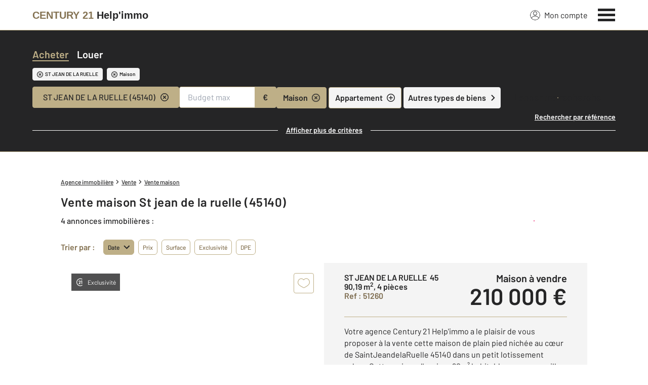

--- FILE ---
content_type: text/html; charset=utf-8
request_url: https://www.century21-helpimmo-la-chapelle.com/annonces/achat-maison/v-st+jean+de+la+ruelle/
body_size: 31196
content:

<!DOCTYPE html>
<html lang="fr">
  <head><meta charset="utf-8">
<script class="js-the-base-top-of-head-remove">window.IS_AUTHENTICATED = 'False' === 'True'; window.IS_ANONYMOUS = 'True' === 'True'; window.TIMESTAMP = '1769506282'; window.DEBUG = 'False' === 'True'; window.LAST_URL_VISITED = 'None'; window.TEMPLATE = 'bien/liste.html'; window.TYPE_SITE = 'AGENCE'; window.IS_ICE = false; window.SITES = 'SITES AGENCES'; window.SITE = 'agence'; window.HTTP_PROTOCOL = 'https'; window.HTTP_STATIC = '';   window.RESTRICTED_LOCATION = false; window.BIFROST = { token: 'aa240d4b-ea88-4b19-8745-cf9b1602221d', host: 'https://bifrost.century21.fr' };</script>
<script class="js-the-base-top-of-head-remove">window.MDM = { accounts: { login: '/accounts/login/' }, autocomplete: { localite: '/autocomplete/localite/' }, static: '' };</script>
<link rel="preload" href="/theme/v6/styles/site_agence/base/style.min.css?v=1769506282" as="style">
    <link rel="stylesheet" href="/theme/v6/styles/site_agence/base/style.min.css?v=1769506282" media="print" onload="this.media='all'">
    
  <link href="/theme/v6/styles/site_agence/bien/liste/style.min.css?v=1769506282" rel="stylesheet"/>

    <noscript>
      <link rel="stylesheet" href="/theme/v6/styles/site_agence/base/style.min.css?v=1769506282">
    </noscript>
    
      <script>
        window.fDataLayer = {
          env_template: `bien/liste.html`,
          pagename: `Achat de maison à St jean de la ruelle – C21 – Consultez nos annonces de ventes de maison à St jean de la ruelle`,
          env_ndd: 'www.century21-helpimmo-la-chapelle.com',
          env_codeAgence: '202_2400'
        }
      </script>
     
      <script>
        window.plDataLayer = {
          usersegment: 'acheteur',
          pageCategory1: 'acheter',
          pageCategory2: 'listing'
        }
      </script>
    <script>
// Initialize dataLayer with business context - Must be placed AFTER fDataLayer and plDataLayer definitions
(function() {
  var _fDataLayer = {
    env_device: /Mobile|Android|iPhone|iPad|iPod/i.test(navigator.userAgent) ? 'Mobile' : 'Desktop',
    env_site: window.SITES || '',
    env_template: window.TEMPLATE || '',
    env_work: window.DEBUG ? 'DEV' : 'PROD',
    pagename: '',
    'type compte': '',
    visitorStatus: '',
    trackGoogleAds: 1
  };
  // Merge and push to dataLayer in one go
  window.dataLayer = window.dataLayer || [];
  window.dataLayer.push(Object.assign({}, _fDataLayer, window.fDataLayer || {}, window.plDataLayer || {}));
})();
</script>
<!-- Google Tag Manager -->
<script>(function(w,d,s,l,i){w[l]=w[l]||[];w[l].push({'gtm.start':
new Date().getTime(),event:'gtm.js'});var f=d.getElementsByTagName(s)[0],
j=d.createElement(s),dl=l!='dataLayer'?'&l='+l:'';j.async=true;j.src=
'https://www.googletagmanager.com/gtm.js?id='+i+dl;f.parentNode.insertBefore(j,f);
})(window,document,'script','dataLayer','GTM-P8DRVBV');</script>
<!-- End Google Tag Manager -->
<title>Achat de maison à St jean de la ruelle – C21 – Consultez nos annonces de ventes de maison à St jean de la ruelle</title>
    <meta name="description" content="Votre agence Century 21 Help'immo a le plaisir de vous proposer à la vente cette maison de plain pie ... Votre agence Century 21 Help'immo a le plaisir de vous proposer à la vente cette charmante maison de ... Votre agence Century 21 Help'immo a le plaisir de vous proposer cette jolie maison familiale située" />
    <meta name="viewport" content="width=device-width, initial-scale=1, maximum-scale=3.0" />
    <meta name="robots" content="index, follow" /><meta name="publisher" content="CENTURY 21 Help&#39;immo" />
    <meta name="keywords" content="Achat maison La chapelle st mesmin, vente maison La chapelle st mesmin" />
     
      <meta property="og:title" content="Achat de maison à St jean de la ruelle – C21 – Consultez nos annonces de ventes de maison à St jean de la ruelle" />
      <meta property="og:description" content="Votre agence Century 21 Help'immo a le plaisir de vous proposer à la vente cette maison de plain pie ... Votre agence Century 21 Help'immo a le plaisir de vous proposer à la vente cette charmante maison de ... Votre agence Century 21 Help'immo a le plaisir de vous proposer cette jolie maison familiale située" />
      <meta property="og:type" content="website" />
      <meta property="og:url" content="https://www.century21-helpimmo-la-chapelle.com/annonces/achat-maison/v-st+jean+de+la+ruelle/" />
      <meta property="og:site_name" content="CENTURY 21 Help&#39;immo" />
      <meta property="og:image" content="https://www.century21-helpimmo-la-chapelle.com/theme/v6/images/facebook/century21_facebook-share.png" />
      <meta property="fb:admins" content="741613563" />
     
      <meta name="twitter:card" content="summary" />
      <meta name="twitter:site" content="https://www.century21-helpimmo-la-chapelle.com/annonces/achat-maison/v-st+jean+de+la+ruelle/" />
      <meta name="twitter:image" content="https://www.century21-helpimmo-la-chapelle.com/theme/v6/images/facebook/century21_facebook-share.png" />
     <link rel="preload" as="font" href="https://fonts.gstatic.com/s/barlow/v11/7cHpv4kjgoGqM7E_DMs5ynghnQ.woff2" type="font/woff2" crossorigin />
<link rel="preload" as="font" href="https://fonts.gstatic.com/s/barlow/v11/7cHqv4kjgoGqM7E3_-gs51ostz0rdg.woff2" type="font/woff2" crossorigin />
<link rel="preload" as="font" href="https://fonts.gstatic.com/s/barlow/v11/7cHqv4kjgoGqM7E30-8s51ostz0rdg.woff2" type="font/woff2" crossorigin />
 
  </head>
  <body class=" sa-base js-sa-base" data-uid="22175150" data-gtm-usersegment="acheteur" data-gtm-page-category1="acheter" data-gtm-page-category2="listing" ><!-- Google Tag Manager (noscript) -->
<noscript><iframe src="https://www.googletagmanager.com/ns.html?id=GTM-P8DRVBV" height="0" width="0" style="display:none;visibility:hidden"></iframe></noscript>
<!-- End Google Tag Manager (noscript) -->
<div class="c-the-cookie-iframe">
  <!-- Google Tag Manager (noscript) is now in TheBaseGTMNoscript/index.html -->
</div>

    <header>
      <div class="js-sticky-nav-bar-container tw-sticky tw-top-0 tw-z-995 print:tw-hidden"> <div class="c-the-topbar js-the-topbar tw-flex tw-items-center tablet-landscape:tw-py-3 tw-border-b tw-border-c21-gold tw-bg-white tw-text-c21-grey-darker is-agency">
  <div class="c-the-topbar__content l-container-3xl tw-flex tw-justify-between tw-space-x-4">
    <a href="/" class="js-dl-push tw-flex tw-justify-center tablet-landscape:tw-items-center tw-flex-col tablet-landscape:tw-flex-row" data-dl-event-listener="click" data-dl-type="object" data-dl-event="gtm.click" data-dl-event-category="Menu" data-dl-event-action="Click" data-dl-event-label="Century 21" aria-label="Century 21"  title="Agence immobilière à La Chapelle St Mesmin" >  <span class="c-the-topbar__agency-name tw-block tw-font-semibold tw-leading-none">
          <span class="tw-text-c21-gold-dark">CENTURY&nbsp;21</span> <span class="tw-block md:tw-inline tw-text-c21-grey-darker">Help&#39;immo</span>
        </span>  </a>
    <nav class="c-the-topbar__nav js-the-topbar-nav tw-shrink-0">
      <ul class="tw-flex tw-items-center tablet-landscape:tw-gap-x-8">  <li class="c-the-topbar__nav__item tw-hidden tablet-landscape:tw-block tablet-landscape:tw-py-3 tablet-landscape:tw-mr-5 md:hover:tw-text-c21-gold tw-relative  " >
          <a href="/accounts/" class="js-dl-push tw-relative tw-flex tw-items-center" data-dl-event-listener="click" data-dl-type="object" data-dl-event="gtm.click" data-dl-event-category="Menu" data-dl-event-action="Click" data-dl-event-label="Mon compte" >
            <div class="tw-w-5 tw-h-5 tw-mr-2"> <svg xmlns="http://www.w3.org/2000/svg" xmlns:xlink="http://www.w3.org/1999/xlink" viewBox="0 0 32 32"><defs><circle id="a" cx="16" cy="16" r="16"/></defs><g fill="none" fill-rule="evenodd"><path fill="transparent" fill-opacity=".01" fill-rule="nonzero" d="M0 0h32v32H0z"/><circle cx="6.4" cy="6.4" r="5.6" stroke="currentColor" stroke-width="1.6" transform="translate(9.6 4)"/><mask id="b" fill="#fff"><use xlink:href="#a"/></mask><g mask="url(#b)"><ellipse cx="14.222" cy="13.333" stroke="currentColor" stroke-width="1.6" rx="13.422" ry="12.533" transform="translate(1.778 17.778)"/><circle cx="16" cy="16" r="16"/><circle cx="16" cy="16" r="15.2" stroke="currentColor" stroke-width="1.6"/></g></g></svg> </div>
            Mon compte
            <div class="tw-hidden tablet-landscape:tw-flex tw-absolute tw--top-2 tw--right-3 tw-w-4 tw-h-4"><svg xmlns="http://www.w3.org/2000/svg" viewBox="0 0 22 22"><circle cx="11" cy="11" r="11" style="fill:#00a2ff"/><path d="M18 12h-6v6h-2v-6H4v-2h6V4h2v6h6Z" style="fill:#fff"/></svg></div>
          </a>
        </li>
        <li>
          <button class="c-the-topbar__menu-trigger c-the-topbar__hamburger c-the-topbar__hamburger--collapse js-the-topbar-hamburger tw-inline-flex" type="button" aria-label="Menu" >
            <span class="c-the-topbar__hamburger-box">
              <span class="c-the-topbar__hamburger-inner"></span>
            </span>
          </button>
        </li>
      </ul>
    </nav>
  </div>
</div>
</div> 
<div class="c-the-menu js-the-menu tw-fixed tw-inset-0 tw-z-995 tw-flex tablet-landscape:tw-items-center tw-justify-center tw-w-full tw-h-full tw-bg-c21-grey-darker tablet-landscape:tw-bg-c21-grey-darker/95 tw-text-center tw-overflow-y-auto">
  <nav class="l-container tw-px-0">
    <ul class="js-the-menu-container tw-grid tw-grid-cols-1 tablet-landscape:tw-grid-cols-2 tablet-landscape:tw-gap-4 tw-pb-16 tablet-landscape:tw-pb-0 tw-text-2xl tw-font-semibold">  <li class="tablet-landscape:tw-hidden">
          <a href="/accounts/" class="c-the-menu__item js-dl-push tw-relative tw-block tablet-landscape:tw-inline-block tw-p-4 tablet-landscape:tw-p-0 tw-text-left tablet-landscape:tw-text-center tw-text-white tw-leading-none tw-border-b tablet-landscape:tw-border-b-0 tw-border-c21-gold tw-transition-colors tw-duration-200 hover:tw-text-c21-gold" data-dl-event-listener="click" data-dl-type="object" data-dl-event="gtm.click" data-dl-event-category="Menu" data-dl-event-action="Click" data-dl-event-label="Compte extranet" >
            Mon compte
          </a>
        </li>  <li>
                <a href="/annonces/achat/" target="" class="c-the-menu__item js-dl-push tw-relative tw-block tablet-landscape:tw-inline-block tw-p-4 tablet-landscape:tw-p-0 tw-text-left tablet-landscape:tw-text-center tw-text-white tw-leading-none tw-border-b tablet-landscape:tw-border-b-0 tw-border-c21-gold tw-transition-colors tw-duration-200 hover:tw-text-c21-gold is-active" data-dl-event-listener="click" data-dl-type="object" data-dl-event="gtm.click" data-dl-event-category="Menu" data-dl-event-action="Click" data-dl-event-label="Acheter" >
                  Acheter
                </a>
              </li>    <li>
                <a href="/mettre_en_vente/" target="" class="c-the-menu__item js-dl-push tw-relative tw-block tablet-landscape:tw-inline-block tw-p-4 tablet-landscape:tw-p-0 tw-text-left tablet-landscape:tw-text-center tw-text-white tw-leading-none tw-border-b tablet-landscape:tw-border-b-0 tw-border-c21-gold tw-transition-colors tw-duration-200 hover:tw-text-c21-gold " data-dl-event-listener="click" data-dl-type="object" data-dl-event="gtm.click" data-dl-event-category="Menu" data-dl-event-action="Click" data-dl-event-label="Vendre" >
                  Vendre
                </a>
              </li>    <li>
                <a href="/mettre_en_gestion/" target="" class="c-the-menu__item js-dl-push tw-relative tw-block tablet-landscape:tw-inline-block tw-p-4 tablet-landscape:tw-p-0 tw-text-left tablet-landscape:tw-text-center tw-text-white tw-leading-none tw-border-b tablet-landscape:tw-border-b-0 tw-border-c21-gold tw-transition-colors tw-duration-200 hover:tw-text-c21-gold " data-dl-event-listener="click" data-dl-type="object" data-dl-event="gtm.click" data-dl-event-category="Menu" data-dl-event-action="Click" data-dl-event-label="Mettre en gestion" >
                  Mettre en gestion
                </a>
              </li>    <li>
                <a href="https://moncompte.immo/connexion" target="_blank" class="c-the-menu__item js-dl-push tw-relative tw-block tablet-landscape:tw-inline-block tw-p-4 tablet-landscape:tw-p-0 tw-text-left tablet-landscape:tw-text-center tw-text-white tw-leading-none tw-border-b tablet-landscape:tw-border-b-0 tw-border-c21-gold tw-transition-colors tw-duration-200 hover:tw-text-c21-gold " data-dl-event-listener="click" data-dl-type="object" data-dl-event="gtm.click" data-dl-event-category="Menu" data-dl-event-action="Click" data-dl-event-label=" EXTRANET SYNDIC" >
                   EXTRANET SYNDIC
                </a>
              </li>    <li>
                <a href="/syndic/" target="" class="c-the-menu__item js-dl-push tw-relative tw-block tablet-landscape:tw-inline-block tw-p-4 tablet-landscape:tw-p-0 tw-text-left tablet-landscape:tw-text-center tw-text-white tw-leading-none tw-border-b tablet-landscape:tw-border-b-0 tw-border-c21-gold tw-transition-colors tw-duration-200 hover:tw-text-c21-gold " data-dl-event-listener="click" data-dl-type="object" data-dl-event="gtm.click" data-dl-event-category="Menu" data-dl-event-action="Click" data-dl-event-label="Faire gérer sa copropriété" >
                  Faire gérer sa copropriété
                </a>
              </li>    <li>
                <a href="/annonces/location/" target="" class="c-the-menu__item js-dl-push tw-relative tw-block tablet-landscape:tw-inline-block tw-p-4 tablet-landscape:tw-p-0 tw-text-left tablet-landscape:tw-text-center tw-text-white tw-leading-none tw-border-b tablet-landscape:tw-border-b-0 tw-border-c21-gold tw-transition-colors tw-duration-200 hover:tw-text-c21-gold " data-dl-event-listener="click" data-dl-type="object" data-dl-event="gtm.click" data-dl-event-category="Menu" data-dl-event-action="Click" data-dl-event-label="Louer" >
                  Louer
                </a>
              </li>    <li>
                <a href="/mettre_en_location/" target="" class="c-the-menu__item js-dl-push tw-relative tw-block tablet-landscape:tw-inline-block tw-p-4 tablet-landscape:tw-p-0 tw-text-left tablet-landscape:tw-text-center tw-text-white tw-leading-none tw-border-b tablet-landscape:tw-border-b-0 tw-border-c21-gold tw-transition-colors tw-duration-200 hover:tw-text-c21-gold " data-dl-event-listener="click" data-dl-type="object" data-dl-event="gtm.click" data-dl-event-category="Menu" data-dl-event-action="Click" data-dl-event-label="Mettre en location" >
                  Mettre en location
                </a>
              </li>    <li>
                <a href="/annonces/immobilier_neuf/" target="" class="c-the-menu__item js-dl-push tw-relative tw-block tablet-landscape:tw-inline-block tw-p-4 tablet-landscape:tw-p-0 tw-text-left tablet-landscape:tw-text-center tw-text-white tw-leading-none tw-border-b tablet-landscape:tw-border-b-0 tw-border-c21-gold tw-transition-colors tw-duration-200 hover:tw-text-c21-gold " data-dl-event-listener="click" data-dl-type="object" data-dl-event="gtm.click" data-dl-event-category="Menu" data-dl-event-action="Click" data-dl-event-label="Immobilier Neuf" >
                  Immobilier Neuf
                </a>
              </li>    <li>
                <a href="https://www.century21.fr/emploi-immobilier/?utm_medium=BurgerMenu&amp;utm_source=SiteAgence&amp;utm_campaign=RECRUTEMENT" target="_blank" class="c-the-menu__item js-dl-push tw-relative tw-block tablet-landscape:tw-inline-block tw-p-4 tablet-landscape:tw-p-0 tw-text-left tablet-landscape:tw-text-center tw-text-white tw-leading-none tw-border-b tablet-landscape:tw-border-b-0 tw-border-c21-gold tw-transition-colors tw-duration-200 hover:tw-text-c21-gold " data-dl-event-listener="click" data-dl-type="object" data-dl-event="gtm.click" data-dl-event-category="Menu" data-dl-event-action="Click" data-dl-event-label="On recrute" >
                  On recrute
                </a>
              </li>    <li>
                <a href="/agence/avis-clients/" target="" class="c-the-menu__item js-dl-push tw-relative tw-block tablet-landscape:tw-inline-block tw-p-4 tablet-landscape:tw-p-0 tw-text-left tablet-landscape:tw-text-center tw-text-white tw-leading-none tw-border-b tablet-landscape:tw-border-b-0 tw-border-c21-gold tw-transition-colors tw-duration-200 hover:tw-text-c21-gold " data-dl-event-listener="click" data-dl-type="object" data-dl-event="gtm.click" data-dl-event-category="Menu" data-dl-event-action="Click" data-dl-event-label="Paroles de clients" >
                  Paroles de clients
                </a>
              </li>    <li>
                <a href="/actus/" target="" class="c-the-menu__item js-dl-push tw-relative tw-block tablet-landscape:tw-inline-block tw-p-4 tablet-landscape:tw-p-0 tw-text-left tablet-landscape:tw-text-center tw-text-white tw-leading-none tw-border-b tablet-landscape:tw-border-b-0 tw-border-c21-gold tw-transition-colors tw-duration-200 hover:tw-text-c21-gold " data-dl-event-listener="click" data-dl-type="object" data-dl-event="gtm.click" data-dl-event-category="Menu" data-dl-event-action="Click" data-dl-event-label="Actualité immobilière" >
                  Actualité immobilière
                </a>
              </li>    <li>
                <a href="/estimation-immobiliere" target="" class="c-the-menu__item js-dl-push tw-relative tw-block tablet-landscape:tw-inline-block tw-p-4 tablet-landscape:tw-p-0 tw-text-left tablet-landscape:tw-text-center tw-text-white tw-leading-none tw-border-b tablet-landscape:tw-border-b-0 tw-border-c21-gold tw-transition-colors tw-duration-200 hover:tw-text-c21-gold " data-dl-event-listener="click" data-dl-type="object" data-dl-event="gtm.click" data-dl-event-category="Menu" data-dl-event-action="Click" data-dl-event-label="Estimation en ligne" >
                  Estimation en ligne
                </a>
              </li>     <li>
                  <a href="/biens-vendus" target="" class="c-the-menu__item js-dl-push tw-relative tw-block tablet-landscape:tw-inline-block tw-p-4 tablet-landscape:tw-p-0 tw-text-left tablet-landscape:tw-text-center tw-text-white tw-leading-none tw-border-b tablet-landscape:tw-border-b-0 tw-border-c21-gold tw-transition-colors tw-duration-200 hover:tw-text-c21-gold " data-dl-event-listener="click" data-dl-type="object" data-dl-event="gtm.click" data-dl-event-category="Menu" data-dl-event-action="Click" data-dl-event-label="Biens vendus" >
                    Biens vendus
                  </a>
                </li>     <li>
              <a href="/agence/" class="c-the-menu__item js-dl-push tw-relative tw-block tablet-landscape:tw-inline-block tw-p-4 tablet-landscape:tw-p-0 tw-text-left tablet-landscape:tw-text-center tw-text-white tw-leading-none tw-border-b tablet-landscape:tw-border-b-0 tw-border-c21-gold tw-transition-colors tw-duration-200 hover:tw-text-c21-gold " data-dl-event-listener="click" data-dl-type="object" data-dl-event="gtm.click" data-dl-event-category="Menu" data-dl-event-action="Click" data-dl-event-label="Notre Agence" >
                Notre agence
              </a>
            </li>    <li class="tw-mt-6 tw-ml-5 tablet-landscape:tw-hidden">   
<div class="c-the-social-networks js-the-social-networks tw-flex tw-items-center tw-w-full is-horizontal is-left" >
  <ul class="c-the-social-networks__items-wrapper tw-flex tw-items-center"><div class="c-the-social-networks__items-wrapper tw-text-c21-gold hover:tw-text-c21-gold-light"> 
<a href="https://www.facebook.com/pages/CENTURY-21-HelpImmo-%C3%A0-La-Chapelle-Saint-Mesmin/135747126557530" target="_blank" class="c-the-social-networks-item" title="Facebook" rel="nofollow" >
  <div class="tw-w-8 tw-h-8"><svg xmlns="http://www.w3.org/2000/svg" viewBox="0 0 29.05 28.871"><path fill="currentColor" d="M29.05 14.525a14.524 14.524 0 1 0-16.792 14.346V18.725H8.574v-4.2h3.687v-3.2c0-3.64 2.17-5.649 5.486-5.649A22.325 22.325 0 0 1 21 5.96v3.574h-1.847a2.1 2.1 0 0 0-2.37 2.268v2.723h4.043l-.645 4.2h-3.383v10.15a14.527 14.527 0 0 0 12.252-14.35z"/></svg></div>
</a>
</div></ul>
</div>
 </li>
    </ul>
  </nav>
</div>
</header>
    
  <main class="sa-bien-liste js-sa-bien-liste">
    <div class="tw-hidden">  
<div class="c-the-page-title js-the-page-title"  data-h-back-link="" >
  <div class="c-the-page-title__container tw-relative  " >
    <div class="tw-absolute tw-inset-0 tw-h-full tw-flex tw-items-center tw-justify-center tw-z-2">
      <span class="l-container c-text-theme-heading-1 tw-text-white tw-text-center">  <div class="js-the-page-title-title">
              Acheter avec
            </div>   <span class="tw-block tablet-landscape:tw-inline">
            CENTURY&nbsp;21
          </span>  </span>
    </div>   <picture class="c-the-page-title__background-image"><source media="(max-width: 768px)" srcset="/theme/v6/images/the-page/the-page-title/mobile-century21_acheter.webp, /theme/v6/images/the-page/the-page-title/mobile-century21_acheter@2x.webp 2x, /theme/v6/images/the-page/the-page-title/mobile-century21_acheter@3x.webp 3x" type="image/webp" />
          <source media="(min-width: 768px)" srcset="/theme/v6/images/the-page/the-page-title/century21_acheter.webp, /theme/v6/images/the-page/the-page-title/century21_acheter@2x.webp 2x, /theme/v6/images/the-page/the-page-title/century21_acheter@3x.webp 3x" type="image/webp" /><source media="(max-width: 768px)" srcset="/theme/v6/images/the-page/the-page-title/century21_acheter.jpg, /theme/v6/images/the-page/the-page-title/century21_acheter@2x.jpg 2x, /theme/v6/images/the-page/the-page-title/century21_acheter@3x.jpg 3x" type="image/jpeg" />
          <source media="(min-width: 768px)" srcset="/theme/v6/images/the-page/the-page-title/century21_acheter.jpg, /theme/v6/images/the-page/the-page-title/century21_acheter@2x.jpg 2x, /theme/v6/images/the-page/the-page-title/century21_acheter@3x.jpg 3x" type="image/jpeg" />
          <img class="tw-absolute tw-inset-0 tw-z-1 tw-w-full tw-h-full tw-object-cover" src="/theme/v6/images/the-page/the-page-title/century21_acheter.jpg" alt="Acheter avec" width="748" height="300" />
        </picture>   </div>  </div>
 </div>
    <section class="tw-relative tw-z-10 tw-hidden md:tw-block">
      <div class="tw-grid tw-grid-cols-2 tw-text-center tw-text-white md:tw-hidden">
        <a href="/annonces/achat/" class="c-the-search-engine__sell-or-loan tw-py-2 c-text-theme-cta tw-leading-normal tw-bg-c21-grey-darker is-active" >
          <span class="c-the-search-engine__sell-or-loan__item tw-relative tw-inline-block is-active">Acheter</span>
        </a>
        <a href="/annonces/location/" class="c-the-search-engine__sell-or-loan tw-py-2 c-text-theme-cta tw-leading-normal tw-bg-c21-grey-darker " >
          <span class="c-the-search-engine__sell-or-loan__item tw-relative tw-inline-block ">Louer</span>
        </a>
      </div> 
<section class="c-the-search-engine js-the-search-engine tw-relative tw-z-10 tw-bg-c21-grey-darker tw-border-b tw-border-c21-grey-darker md:tw-border-c21-gold is-in-list  is-sa" data-universe="Acheter" data-type-of-transaction="vente" data-has-location-autocomplete="0" data-has-cities-select="1" data-is-in-list="1"  data-h1="Vente maison St jean de la ruelle (45140)"  x-data="{ visible: false }" x-title="c-the-search-engine" >
  <div class="c-the-search-engine__mobile-tags-container tw-px-4 tw-py-3 md:tw-hidden tw-h-20" :class="{ 'is-hidden': visible }" >
    <div class="tw-flex tw-space-between tw-items-stretch tw-space-x-1">
      <div class="tw-flex tw-items-center tw-w-full tw-bg-c21-grey-medium tw-overflow-hidden tw-rounded"><div class="js-the-search-engine-tags tw-flex tw-items-center tw-overflow-y-auto tw-w-full tw-h-full tw-space-x-1 tw-p-1 tw-whitespace-nowrap"  data-cities="ST JEAN DE LA RUELLE" data-cps="" data-cpvs="" data-depts=""  >
        </div>
      </div>
      <div class="tw-z-20" x-on:click="visible = true" >  
  <div class="c-the-button js-the-button tw-relative tw-z-1 tw-inline-block tw-cursor-pointer    has-icon-on-center is-primary has-icon has-medium-icon           "     data-type="primary"  data-id="" title="" x-data='{ "handleClick": false, "clickLabel": "", "clicked": false }' x-on:click="if (handleClick) { if (!clicked) { event.preventDefault(); } clicked = true; $refs.label.innerHTML = clickLabel; if ('' === 'phone') { $el.href = `tel:${clickLabel}`; setTimeout(() => { $el.setAttribute('data-dl-no', '1'); }, 50) } };"
    x-title="TheButton"        >
    <div class="c-the-button__background tw-absolute tw-inset-0 tw-transition-colors "></div>
    <div class="c-the-button__wrapper tw-relative tw-text-center tw-z-2">  <div class="c-the-button__loader tw-shrink-0 tw-mr-2"></div>   <div class="c-the-button__icon js-the-button-icon tw-shrink-0 tw-w-8 tw-h-8 tw-text-c21-grey-darker"><svg viewBox="0 0 32 34" xmlns="http://www.w3.org/2000/svg"><g fill="none" fill-rule="evenodd"><path fill-opacity=".01" fill="transparent" d="M0 0h32v32H0z"/><g stroke="currentColor" stroke-width="1.28"><path d="m7.527 29.171-1.83-8.879-.006-.003L16.684 1.247l10.251 5.919-10.017 17.35-.976 1.691zM6.27 30.947h20.076"/></g></g></svg></div>   </div>
  </div>

</div>
    </div>
    <div>
      <a class="tw-text-sm tw-font-semibold tw-underline tw-text-white" href="/annonces/achat/" title="Effectuer une nouvelle recherche" >
        Effectuer une nouvelle recherche</a>
    </div>
  </div><div class="c-the-search-engine__block tw-hidden md:tw-block" :class="{ 'is-visible': visible }" >
    <div class="tw-hidden"> 
<div class="c-the-field-text js-the-field-text tw-w-full  is-hidden " data-name="type_of_transaction" data-required="0" data-autofill="0" data-disabled="0" data-fill-with-cookie="0" data-create-cookie="0" >
  <label for="type_of_transaction" >  <input class="c-the-field-text__input js-the-field-text-input js-the-field-text-placeholder tw-w-full tw-px-4 tw-py-2 tw-border tw-border-transparent tw-rounded" name="type_of_transaction" id="type_of_transaction" value="vente" placeholder="" type="text"  hidden="true"   />
  </label>
  <div class="c-errors-container js-the-field-text-errors-container tw-mt-1"></div>
</div>
 
<div class="c-the-field-text js-the-field-text tw-w-full  is-hidden " data-name="agency" data-required="0" data-autofill="0" data-disabled="0" data-fill-with-cookie="0" data-create-cookie="0" >
  <label for="agency" >  <input class="c-the-field-text__input js-the-field-text-input js-the-field-text-placeholder tw-w-full tw-px-4 tw-py-2 tw-border tw-border-transparent tw-rounded" name="agency" id="agency" value="" placeholder="" type="text"  hidden="true"   />
  </label>
  <div class="c-errors-container js-the-field-text-errors-container tw-mt-1"></div>
</div>
</div>
    <div class="l-container-xl tw-py-8">
      <div class="tw-hidden md:tw-flex tw-items-center">
        <div class="tw-flex tw-shrink-0 tw-w-full md:tw-w-auto tw-text-center tw-mb-3">
          <a href="/annonces/achat/" class="tw-w-1/2 md:tw-w-auto tw-text-white hover:tw-text-c21-gold tw-transition-colors tw-duration-550 c-text-theme-heading-3 tw-leading-normal tw-tracking-c21-theme-0 is-active" >
            <span class="c-the-search-engine__sell-or-loan__item js-the-search-engine-buy-button tw-relative tw-inline-block is-active">Acheter</span>
            </a>
          <a href="/annonces/location/" class="tw-ml-0 md:tw-ml-4 tw-block tw-w-1/2 md:tw-w-auto tw-text-white hover:tw-text-c21-gold tw-transition-colors tw-duration-550 c-text-theme-heading-3 tw-leading-normal tw-tracking-c21-theme-0" >
            <span class="c-the-search-engine__sell-or-loan__item js-the-search-engine-rent-button tw-relative tw-inline-block">Louer</span>
          </a>
        </div>
      </div><div class="c-the-search-engine__tags-container js-the-search-engine-tags tw-mt-2 tw-flex tw-items-center tw-flex-wrap tw-w-full md:tw-w-auto tw-space-x-2"  data-cities="ST JEAN DE LA RUELLE" data-cps="" data-cpvs="" data-depts=""  >
      </div>
      <div class="tw-mt-3">
        <div class="tw-relative"><div class="tw-grid tw-gap-1"><div class="tw-relative tw-z-3 tw-flex tw-flex-wrap tw-w-full has-light-bg tw-gap-1"> <div class="tw-grow">
                  
<div class="c-the-field-select js-the-field-select tw-text-c21-grey-darker has-selection     " data-name="city" data-required="0" data-has-search="0" data-placeholder-label="Choisir dans la liste" data-autofill="0" data-has-multiple-choice="0" data-replace-placeholder="1" data-hide-options-at-start="0"  data-selected="1"  >   <div>
      <div class="tw-relative">
        <div class="c-the-field-select__placeholder js-the-field-select-placeholder tw-flex tw-items-center tw-justify-between tw-w-full tw-py-2 tw-px-4 tw-text-base tw-text-c21-grey-darker tw-bg-white tw-border tw-border-c21-gold tw-cursor-pointer tw-transition-colors tw-duration-200 hover:tw-bg-c21-grey-medium tw-rounded" tabindex="0" >  <span class="c-the-field-select__placeholder-label js-the-field-select-placeholder-label tablet-landscape:tw-w-56 tablet-landscape:tw-whitespace-nowrap tablet-landscape:tw-overflow-hidden" >Choisir dans la liste
          </span>
          <div class="tw-flex tw-items-center tw-shrink-0">   <span class="c-the-field-select__clear js-the-field-select-clear tw-transform tw-rotate-45 tw-ml-2 tw-hidden tw-shrink-0 tw-w-4 tw-h-4 tw-text-c21-grey-darker tw-transition-colors tw-duration-200"><svg viewBox="0 0 32 32" xmlns="http://www.w3.org/2000/svg"><g fill="none" fill-rule="evenodd"><circle stroke="currentColor" stroke-width="3" cx="16" cy="16" r="14.5"/><g fill="currentColor"><path d="M14.5 8h3v16h-3z"/><path d="M8 14.5h16v3H8z"/></g></g></svg>
</span>  <span class="c-the-field-select__arrow tw-ml-2 tw-shrink-0 tw-w-4 tw-h-4 tw-transition-transform tw-duration-200 tw-text-c21-grey-darker "> <svg viewBox="0 0 32 32" xmlns="http://www.w3.org/2000/svg"><g stroke="none" stroke-width="1" fill="none" fill-rule="evenodd"><rect fill-opacity="0.01" fill="transparent" x="1" y="0" width="32" height="32"></rect><polygon fill="currentColor" fill-rule="nonzero" transform="translate(16.865600, 16.000000) rotate(90.000000) translate(-16.865600, -16.000000) " points="10.7312 32 26.7312 16 10.7312 0 7 3.7344 19.2656 16 7 28.2656"></polygon></g></svg>
 </span>
          </div>
        </div>
        <div class="c-the-field-select__options tw-mt-1 tw-z-10 tw-overflow-auto tw-absolute tw-top-100% tw-left-0 tw-right-0 tw-hidden tw-w-full tw-py-2 tw-bg-white has-custom-scrollbar tw-rounded"> <div class="c-the-field-select__option js-the-field-select-option tw-flex tw-items-center tw-space-x-4 tw-w-full tw-px-4 tw-py-1 tw-text-base tw-text-c21-grey-darker tw-bg-white tw-border tw-border-white tw-cursor-pointer tw-transition-colors tw-duration-200" data-selected="0" data-value="v-cercottes" data-slug="" data-subvalue="1" data-parent-value="" data-label="CERCOTTES (45520)" data-in-buy="" data-in-rent="" >   <span>CERCOTTES (45520)</span>  </div>  <div class="c-the-field-select__option js-the-field-select-option tw-flex tw-items-center tw-space-x-4 tw-w-full tw-px-4 tw-py-1 tw-text-base tw-text-c21-grey-darker tw-bg-white tw-border tw-border-white tw-cursor-pointer tw-transition-colors tw-duration-200" data-selected="0" data-value="v-chaingy" data-slug="" data-subvalue="1" data-parent-value="" data-label="CHAINGY (45380)" data-in-buy="" data-in-rent="" >   <span>CHAINGY (45380)</span>  </div>  <div class="c-the-field-select__option js-the-field-select-option tw-flex tw-items-center tw-space-x-4 tw-w-full tw-px-4 tw-py-1 tw-text-base tw-text-c21-grey-darker tw-bg-white tw-border tw-border-white tw-cursor-pointer tw-transition-colors tw-duration-200" data-selected="0" data-value="v-gidy" data-slug="" data-subvalue="1" data-parent-value="" data-label="GIDY (45520)" data-in-buy="" data-in-rent="" >   <span>GIDY (45520)</span>  </div>  <div class="c-the-field-select__option js-the-field-select-option tw-flex tw-items-center tw-space-x-4 tw-w-full tw-px-4 tw-py-1 tw-text-base tw-text-c21-grey-darker tw-bg-white tw-border tw-border-white tw-cursor-pointer tw-transition-colors tw-duration-200" data-selected="0" data-value="v-la+chapelle+st+mesmin" data-slug="" data-subvalue="1" data-parent-value="" data-label="LA CHAPELLE ST MESMIN (45380)" data-in-buy="" data-in-rent="" >   <span>LA CHAPELLE ST MESMIN (45380)</span>  </div>  <div class="c-the-field-select__option js-the-field-select-option tw-flex tw-items-center tw-space-x-4 tw-w-full tw-px-4 tw-py-1 tw-text-base tw-text-c21-grey-darker tw-bg-white tw-border tw-border-white tw-cursor-pointer tw-transition-colors tw-duration-200" data-selected="0" data-value="v-meung+sur+loire" data-slug="" data-subvalue="1" data-parent-value="" data-label="MEUNG SUR LOIRE" data-in-buy="" data-in-rent="" >   <span>MEUNG SUR LOIRE</span>  </div>  <div class="c-the-field-select__option js-the-field-select-option tw-flex tw-items-center tw-space-x-4 tw-w-full tw-px-4 tw-py-1 tw-text-base tw-text-c21-grey-darker tw-bg-white tw-border tw-border-white tw-cursor-pointer tw-transition-colors tw-duration-200" data-selected="0" data-value="cpv-45130_meung+sur+loire" data-slug="" data-subvalue="1" data-parent-value="" data-label="MEUNG SUR LOIRE (45130)" data-in-buy="" data-in-rent="" >   <span>MEUNG SUR LOIRE (45130)</span>  </div>  <div class="c-the-field-select__option js-the-field-select-option tw-flex tw-items-center tw-space-x-4 tw-w-full tw-px-4 tw-py-1 tw-text-base tw-text-c21-grey-darker tw-bg-white tw-border tw-border-white tw-cursor-pointer tw-transition-colors tw-duration-200" data-selected="0" data-value="cpv-45160_olivet" data-slug="" data-subvalue="1" data-parent-value="" data-label="OLIVET (45160)" data-in-buy="" data-in-rent="" >   <span>OLIVET (45160)</span>  </div>  <div class="c-the-field-select__option js-the-field-select-option tw-flex tw-items-center tw-space-x-4 tw-w-full tw-px-4 tw-py-1 tw-text-base tw-text-c21-grey-darker tw-bg-white tw-border tw-border-white tw-cursor-pointer tw-transition-colors tw-duration-200" data-selected="0" data-value="v-orleans" data-slug="" data-subvalue="1" data-parent-value="" data-label="ORLEANS" data-in-buy="" data-in-rent="" >   <span>ORLEANS</span>  </div>  <div class="c-the-field-select__option js-the-field-select-option tw-flex tw-items-center tw-space-x-4 tw-w-full tw-px-4 tw-py-1 tw-text-base tw-text-c21-grey-darker tw-bg-white tw-border tw-border-white tw-cursor-pointer tw-transition-colors tw-duration-200" data-selected="0" data-value="cpv-45000_orleans" data-slug="" data-subvalue="1" data-parent-value="" data-label="ORLEANS (45000)" data-in-buy="" data-in-rent="" >   <span>ORLEANS (45000)</span>  </div>  <div class="c-the-field-select__option js-the-field-select-option tw-flex tw-items-center tw-space-x-4 tw-w-full tw-px-4 tw-py-1 tw-text-base tw-text-c21-grey-darker tw-bg-white tw-border tw-border-white tw-cursor-pointer tw-transition-colors tw-duration-200" data-selected="0" data-value="cpv-45100_orleans" data-slug="" data-subvalue="1" data-parent-value="" data-label="ORLEANS (45100)" data-in-buy="" data-in-rent="" >   <span>ORLEANS (45100)</span>  </div>  <div class="c-the-field-select__option js-the-field-select-option tw-flex tw-items-center tw-space-x-4 tw-w-full tw-px-4 tw-py-1 tw-text-base tw-text-c21-grey-darker tw-bg-white tw-border tw-border-white tw-cursor-pointer tw-transition-colors tw-duration-200" data-selected="0" data-value="cpv-45140_ormes" data-slug="" data-subvalue="1" data-parent-value="" data-label="ORMES (45140)" data-in-buy="" data-in-rent="" >   <span>ORMES (45140)</span>  </div>  <div class="c-the-field-select__option js-the-field-select-option tw-flex tw-items-center tw-space-x-4 tw-w-full tw-px-4 tw-py-1 tw-text-base tw-text-c21-grey-darker tw-bg-white tw-border tw-border-white tw-cursor-pointer tw-transition-colors tw-duration-200" data-selected="0" data-value="v-st+ay" data-slug="" data-subvalue="1" data-parent-value="" data-label="ST AY (45130)" data-in-buy="" data-in-rent="" >   <span>ST AY (45130)</span>  </div>  <div class="c-the-field-select__option js-the-field-select-option tw-flex tw-items-center tw-space-x-4 tw-w-full tw-px-4 tw-py-1 tw-text-base tw-text-c21-grey-darker tw-bg-white tw-border tw-border-white tw-cursor-pointer tw-transition-colors tw-duration-200" data-selected="1" data-value="v-st+jean+de+la+ruelle" data-slug="" data-subvalue="1" data-parent-value="" data-label="ST JEAN DE LA RUELLE (45140)" data-in-buy="" data-in-rent="" >   <span>ST JEAN DE LA RUELLE (45140)</span>  </div>  <div class="c-the-field-select__option js-the-field-select-option tw-flex tw-items-center tw-space-x-4 tw-w-full tw-px-4 tw-py-1 tw-text-base tw-text-c21-grey-darker tw-bg-white tw-border tw-border-white tw-cursor-pointer tw-transition-colors tw-duration-200" data-selected="0" data-value="d-45_loiret" data-slug="" data-subvalue="1" data-parent-value="" data-label="45 - Loiret" data-in-buy="" data-in-rent="" >   <span>45 - Loiret</span>  </div> </div>
      </div>
      <div class="c-errors-container js-the-field-select-errors-container tw-mt-1"></div>
    </div>  </div>
</div> <div class="c-the-search-engine__budget tw-shrink-0 tw-w-full tablet-landscape:tw-w-2/12 tw-mb-6 tablet-landscape:tw-mb-0">  
<div class="c-the-field-number js-the-field-number tw-w-full   " data-name="price_max" data-required="0" data-is-formated="1" data-autofill="0" data-fill-with-cookie="0" data-create-cookie="0" >  <label class="c-the-field-number__wrapper tw-relative tw-block tw-bg-white tw-border tw-border-white tw-rounded" for="price_max" >
    <input class="c-the-field-number__input js-the-field-number-input js-the-field-number-placeholder tw-w-full tw-px-4 tw-py-2 tw-rounded" name="price_max" id="price_max" value="" placeholder="Budget max" type="text" inputmode="numeric"  />  <div class="c-the-field-number__suffix js-the-field-number-suffix tw-absolute tw-top-0 tw-right-0 tw-h-full tw-flex tw-justify-between tw-items-center tw-p-4 tw-bg-c21-gold tw-text-base">
        <span>€</span>
      </div>  </label>
  <div class="c-errors-container js-the-field-number-errors-container tw-mt-1"></div>
</div>
 </div><div class="c-the-search-engine__types-of-properties tw-flex tw-flex-col tablet-landscape:tw-flex-row tw-items-center tw-w-full tablet-landscape:tw-w-auto">
                <div class="c-the-search-engine__types-of-properties-wrapper has-checkbox-grey-light tw-flex tw-items-center tw-space-x-2 tw-w-full tw-h-full">
                  <div class="tw-flex tw-flex-row tw-items-center tw-space-x-2 tablet-landscape:tw-space-x-1 tw-w-full md:tw-w-auto"><div class="tw-w-1/2 tablet-landscape:tw-w-auto"> 
<div class="c-the-field-checkbox js-the-field-checkbox tw-flex tw-items-center tw-justify-center tw-text-center tw-cursor-pointer tw-duration-250 tw-transition-colors tw-text-c21-grey-darker tw-bg-white tw-rounded has-plus-sign" data-name="type_of_properties" data-value="maison" >
  <label class="c-the-field-checkbox__container tw-flex tw-items-center tw-justify-center tw-w-full tw-h-full tw-px-3 tw-py-1 tw-cursor-pointer" for="type_of_properties_maison" >
    <input type="checkbox" name="type_of_properties" value="maison" id="type_of_properties_maison" checked="checked" class="c-the-field-checkbox__input js-the-field-checkbox-input tw-hidden" />
    <span class="c-the-field-checkbox__label js-the-field-checkbox-label tw-text-base">Maison</span>  <div class="c-the-field-checkbox__indicator tw-ml-2 tw-hidden md:tw-block tw-shrink-0 tw-w-4 tw-h-4"><svg viewBox="0 0 32 32" xmlns="http://www.w3.org/2000/svg"><g fill="none" fill-rule="evenodd"><circle stroke="currentColor" stroke-width="3" cx="16" cy="16" r="14.5"/><g fill="currentColor"><path d="M14.5 8h3v16h-3z"/><path d="M8 14.5h16v3H8z"/></g></g></svg>
</div>  </label>
</div>
</div><div class="tw-w-1/2 tablet-landscape:tw-w-auto"> 
<div class="c-the-field-checkbox js-the-field-checkbox tw-flex tw-items-center tw-justify-center tw-text-center tw-cursor-pointer tw-duration-250 tw-transition-colors tw-text-c21-grey-darker tw-bg-white tw-rounded has-plus-sign" data-name="type_of_properties" data-value="appartement" >
  <label class="c-the-field-checkbox__container tw-flex tw-items-center tw-justify-center tw-w-full tw-h-full tw-px-3 tw-py-1 tw-cursor-pointer" for="type_of_properties_appartement" >
    <input type="checkbox" name="type_of_properties" value="appartement" id="type_of_properties_appartement"  class="c-the-field-checkbox__input js-the-field-checkbox-input tw-hidden" />
    <span class="c-the-field-checkbox__label js-the-field-checkbox-label tw-text-base">Appartement</span>  <div class="c-the-field-checkbox__indicator tw-ml-2 tw-hidden md:tw-block tw-shrink-0 tw-w-4 tw-h-4"><svg viewBox="0 0 32 32" xmlns="http://www.w3.org/2000/svg"><g fill="none" fill-rule="evenodd"><circle stroke="currentColor" stroke-width="3" cx="16" cy="16" r="14.5"/><g fill="currentColor"><path d="M14.5 8h3v16h-3z"/><path d="M8 14.5h16v3H8z"/></g></g></svg>
</div>  </label>
</div>
</div>
                  </div>
                </div><div class="c-the-search-engine__types-of-properties__field c-the-search-engine__field tw-relative tw-mt-2 tablet-landscape:tw-mt-0 tablet-landscape:tw-ml-1 tw-shrink-0 tw-w-full tablet-landscape:tw-w-auto tw-cursor-pointer" x-data="{ open: false }" :class="{ 'is-opened': open }" @click.outside="open = false" x-title="c-the-search-engine__types-of-properties__field" >
                  <div class="c-the-search-engine__field__label tw-flex tw-items-center tw-justify-center md:tw-justify-between tw-p-2 tw-text-base tw-font-semibold tw-text-c21-grey-darker tw-cursor-pointer tw-bg-c21-grey-light tw-border tw-border-c21-grey-medium tw-duration-250 tw-transition-colors hover:tw-bg-c21-grey-medium tw-rounded" @click="open = !open" >
                    <div class="tw-flex tw-items-center">
                      Autres types de biens
                      <span class="c-the-search-engine__field__arrow tw-ml-2 tw-block tw-w-3 tw-h-3"><svg viewBox="0 0 32 32" xmlns="http://www.w3.org/2000/svg"><path fill="currentColor" d="M9.731 32l16-16-16-16L6 3.734 18.266 16 6 28.266z"/></svg>
</span>
                    </div>
                    <div class="c-the-search-engine__field__indicator js-the-search-engine-field-indicator tw-ml-8 tw-hidden tw-items-center tw-justify-center tw-w-6 tw-h-6 tw-text-xs tw-font-semibold tw-text-c21-gold tw-bg-c21-grey-darker tw-rounded-full tw-tracking-wide" data-name="TypeOfProperties"></div>
                  </div>
                  <div class="c-the-search-engine__subfields-container tw-hidden tw-absolute tw-mt-1 tw-top-100% tw-z-10 tw-left-0 tw-grid-cols-2 md:tw-grid-cols-1 tw-gap-2 md:tw-gap-1 tw-w-full tw-p-2 md:tw-p-1 tw-overflow-y-auto tw-bg-white tw-border tw-border-c21-gold tw-rounded tw-shadow-md has-custom-scrollbar" :class="{ 'is-visible': open }" >  
<div class="c-the-field-checkbox js-the-field-checkbox tw-flex tw-items-center tw-justify-center tw-text-center tw-cursor-pointer tw-duration-250 tw-transition-colors tw-text-c21-grey-darker tw-bg-white tw-rounded has-plus-sign" data-name="type_of_properties" data-value="neuf" >
  <label class="c-the-field-checkbox__container tw-flex tw-items-center tw-justify-center tw-w-full tw-h-full tw-px-3 tw-py-1 tw-cursor-pointer" for="type_of_properties_neuf" >
    <input type="checkbox" name="type_of_properties" value="neuf" id="type_of_properties_neuf"  class="c-the-field-checkbox__input js-the-field-checkbox-input tw-hidden" />
    <span class="c-the-field-checkbox__label js-the-field-checkbox-label tw-text-base">Neuf</span>  <div class="c-the-field-checkbox__indicator tw-ml-2 tw-hidden md:tw-block tw-shrink-0 tw-w-4 tw-h-4"><svg viewBox="0 0 32 32" xmlns="http://www.w3.org/2000/svg"><g fill="none" fill-rule="evenodd"><circle stroke="currentColor" stroke-width="3" cx="16" cy="16" r="14.5"/><g fill="currentColor"><path d="M14.5 8h3v16h-3z"/><path d="M8 14.5h16v3H8z"/></g></g></svg>
</div>  </label>
</div>
 
<div class="c-the-field-checkbox js-the-field-checkbox tw-flex tw-items-center tw-justify-center tw-text-center tw-cursor-pointer tw-duration-250 tw-transition-colors tw-text-c21-grey-darker tw-bg-white tw-rounded has-plus-sign" data-name="type_of_properties" data-value="ancien" >
  <label class="c-the-field-checkbox__container tw-flex tw-items-center tw-justify-center tw-w-full tw-h-full tw-px-3 tw-py-1 tw-cursor-pointer" for="type_of_properties_ancien" >
    <input type="checkbox" name="type_of_properties" value="ancien" id="type_of_properties_ancien"  class="c-the-field-checkbox__input js-the-field-checkbox-input tw-hidden" />
    <span class="c-the-field-checkbox__label js-the-field-checkbox-label tw-text-base">Ancien</span>  <div class="c-the-field-checkbox__indicator tw-ml-2 tw-hidden md:tw-block tw-shrink-0 tw-w-4 tw-h-4"><svg viewBox="0 0 32 32" xmlns="http://www.w3.org/2000/svg"><g fill="none" fill-rule="evenodd"><circle stroke="currentColor" stroke-width="3" cx="16" cy="16" r="14.5"/><g fill="currentColor"><path d="M14.5 8h3v16h-3z"/><path d="M8 14.5h16v3H8z"/></g></g></svg>
</div>  </label>
</div>
 
<div class="c-the-field-checkbox js-the-field-checkbox tw-flex tw-items-center tw-justify-center tw-text-center tw-cursor-pointer tw-duration-250 tw-transition-colors tw-text-c21-grey-darker tw-bg-white tw-rounded has-plus-sign" data-name="type_of_properties" data-value="terrain" >
  <label class="c-the-field-checkbox__container tw-flex tw-items-center tw-justify-center tw-w-full tw-h-full tw-px-3 tw-py-1 tw-cursor-pointer" for="type_of_properties_terrain" >
    <input type="checkbox" name="type_of_properties" value="terrain" id="type_of_properties_terrain"  class="c-the-field-checkbox__input js-the-field-checkbox-input tw-hidden" />
    <span class="c-the-field-checkbox__label js-the-field-checkbox-label tw-text-base">Terrain</span>  <div class="c-the-field-checkbox__indicator tw-ml-2 tw-hidden md:tw-block tw-shrink-0 tw-w-4 tw-h-4"><svg viewBox="0 0 32 32" xmlns="http://www.w3.org/2000/svg"><g fill="none" fill-rule="evenodd"><circle stroke="currentColor" stroke-width="3" cx="16" cy="16" r="14.5"/><g fill="currentColor"><path d="M14.5 8h3v16h-3z"/><path d="M8 14.5h16v3H8z"/></g></g></svg>
</div>  </label>
</div>
 
<div class="c-the-field-checkbox js-the-field-checkbox tw-flex tw-items-center tw-justify-center tw-text-center tw-cursor-pointer tw-duration-250 tw-transition-colors tw-text-c21-grey-darker tw-bg-white tw-rounded has-plus-sign" data-name="type_of_properties" data-value="parking" >
  <label class="c-the-field-checkbox__container tw-flex tw-items-center tw-justify-center tw-w-full tw-h-full tw-px-3 tw-py-1 tw-cursor-pointer" for="type_of_properties_parking" >
    <input type="checkbox" name="type_of_properties" value="parking" id="type_of_properties_parking"  class="c-the-field-checkbox__input js-the-field-checkbox-input tw-hidden" />
    <span class="c-the-field-checkbox__label js-the-field-checkbox-label tw-text-base">Parking</span>  <div class="c-the-field-checkbox__indicator tw-ml-2 tw-hidden md:tw-block tw-shrink-0 tw-w-4 tw-h-4"><svg viewBox="0 0 32 32" xmlns="http://www.w3.org/2000/svg"><g fill="none" fill-rule="evenodd"><circle stroke="currentColor" stroke-width="3" cx="16" cy="16" r="14.5"/><g fill="currentColor"><path d="M14.5 8h3v16h-3z"/><path d="M8 14.5h16v3H8z"/></g></g></svg>
</div>  </label>
</div>
 
<div class="c-the-field-checkbox js-the-field-checkbox tw-flex tw-items-center tw-justify-center tw-text-center tw-cursor-pointer tw-duration-250 tw-transition-colors tw-text-c21-grey-darker tw-bg-white tw-rounded has-plus-sign" data-name="type_of_properties" data-value="immeuble" >
  <label class="c-the-field-checkbox__container tw-flex tw-items-center tw-justify-center tw-w-full tw-h-full tw-px-3 tw-py-1 tw-cursor-pointer" for="type_of_properties_immeuble" >
    <input type="checkbox" name="type_of_properties" value="immeuble" id="type_of_properties_immeuble"  class="c-the-field-checkbox__input js-the-field-checkbox-input tw-hidden" />
    <span class="c-the-field-checkbox__label js-the-field-checkbox-label tw-text-base">Immeuble</span>  <div class="c-the-field-checkbox__indicator tw-ml-2 tw-hidden md:tw-block tw-shrink-0 tw-w-4 tw-h-4"><svg viewBox="0 0 32 32" xmlns="http://www.w3.org/2000/svg"><g fill="none" fill-rule="evenodd"><circle stroke="currentColor" stroke-width="3" cx="16" cy="16" r="14.5"/><g fill="currentColor"><path d="M14.5 8h3v16h-3z"/><path d="M8 14.5h16v3H8z"/></g></g></svg>
</div>  </label>
</div>
 
<div class="c-the-field-checkbox js-the-field-checkbox tw-flex tw-items-center tw-justify-center tw-text-center tw-cursor-pointer tw-duration-250 tw-transition-colors tw-text-c21-grey-darker tw-bg-white tw-rounded has-plus-sign" data-name="type_of_properties" data-value="divers" >
  <label class="c-the-field-checkbox__container tw-flex tw-items-center tw-justify-center tw-w-full tw-h-full tw-px-3 tw-py-1 tw-cursor-pointer" for="type_of_properties_divers" >
    <input type="checkbox" name="type_of_properties" value="divers" id="type_of_properties_divers"  class="c-the-field-checkbox__input js-the-field-checkbox-input tw-hidden" />
    <span class="c-the-field-checkbox__label js-the-field-checkbox-label tw-text-base">Divers</span>  <div class="c-the-field-checkbox__indicator tw-ml-2 tw-hidden md:tw-block tw-shrink-0 tw-w-4 tw-h-4"><svg viewBox="0 0 32 32" xmlns="http://www.w3.org/2000/svg"><g fill="none" fill-rule="evenodd"><circle stroke="currentColor" stroke-width="3" cx="16" cy="16" r="14.5"/><g fill="currentColor"><path d="M14.5 8h3v16h-3z"/><path d="M8 14.5h16v3H8z"/></g></g></svg>
</div>  </label>
</div>
   </div>
                </div>
              </div><div class="tw-hidden md:tw-block md:tw-mt-2 lg:tw-mt-0 tw-shrink-0 tw-grow tw-w-full tablet-landscape:tw-w-auto">  
  <div class="c-the-button js-the-button tw-relative tw-z-1 tw-inline-block tw-cursor-pointer has-label is-full-width  has-icon-on-left is-primary            "    data-name="search" data-type="primary"  data-id="" title="Lancer ma recherche" x-data='{ "handleClick": false, "clickLabel": "", "clicked": false }' x-on:click="if (handleClick) { if (!clicked) { event.preventDefault(); } clicked = true; $refs.label.innerHTML = clickLabel; if ('' === 'phone') { $el.href = `tel:${clickLabel}`; setTimeout(() => { $el.setAttribute('data-dl-no', '1'); }, 50) } };"
    x-title="TheButton--search"        >
    <div class="c-the-button__background tw-absolute tw-inset-0 tw-transition-colors "></div>
    <div class="c-the-button__wrapper tw-relative tw-text-center tw-z-2">  <div class="c-the-button__loader tw-shrink-0 tw-mr-2"></div>  <div class="c-the-button__col-right">
          <span class="c-the-button__label js-the-button-label tw-inline-block " x-ref="label">Lancer ma recherche</span>  </div>    </div>
  </div>

</div>
            </div><div class="tw-relative tw-flex tw-justify-between" x-data="{ open: false }" @click.outside="open = false" x-title="c-the-search-engine__search-by-reference" ><div>
                <div class="c-errors-container js-the-search-engine-errors-container">
                  <div class="c-error">
                    <div class="c-error__icon"><svg viewBox="0 0 32 32" xmlns="http://www.w3.org/2000/svg"><g fill="none" fill-rule="evenodd"><circle fill="currentColor" fill-rule="nonzero" cx="16" cy="16" r="16"/><g transform="translate(14.77 7.138)"><path stroke="#FFF" stroke-width="2.462" stroke-linecap="round" d="M1.231 12.062V0"/><circle fill="#FFF" fill-rule="nonzero" cx="1.231" cy="16.246" r="1.231"/></g></g></svg></div>
                    <span>Ce champ doit être complété pour effectuer une recherche</span>
                  </div>
                </div>
              </div><div class="tw-relative">
                <span class="tw-cursor-pointer tw-font-semibold tw-text-sm tw-underline tw-text-white tw-transition-colors tw-duration-200 hover:tw-text-c21-gold" @click="open = true" >
                  Rechercher par référence
                </span>
              </div>
              <div class="c-the-search-engine__reference-container tw-absolute tw-top-100% tw-right-0 tw-z-25 tw-p-4 tw-bg-white tw-shadow-md tw-rounded tw-border tw-border-c21-gold tw-hidden has-custom-scrollbar has-light-bg" :class="{ 'is-visible': open }" >
                <div class="tw-relative tw-flex tw-justify-between tw-items-center">
                  <div class="tw-w-4 tw-h-4"></div>
                  <span class="tw-relative tw-font-semibold tw-text-sm">Référence</span>
                  <div class="tw-rotate-45 tw-w-4 tw-h-4 tw-cursor-pointer tw-transition-colors tw-duration-200 hover:tw-text-c21-gold" @click="open = false" ><svg viewBox="0 0 32 32" xmlns="http://www.w3.org/2000/svg"><g fill="none" fill-rule="evenodd"><circle stroke="currentColor" stroke-width="3" cx="16" cy="16" r="14.5"/><g fill="currentColor"><path d="M14.5 8h3v16h-3z"/><path d="M8 14.5h16v3H8z"/></g></g></svg>
</div>
                </div>
                <div class="tw-mt-4 tw-mx-auto tw-w-4/5"> 
<div class="c-the-field-text js-the-field-text tw-w-full   " data-name="reference" data-required="0" data-autofill="0" data-disabled="0" data-fill-with-cookie="0" data-create-cookie="0" >
  <label for="reference" >  <input class="c-the-field-text__input js-the-field-text-input js-the-field-text-placeholder tw-w-full tw-px-4 tw-py-2 tw-border tw-border-transparent tw-rounded" name="reference" id="reference" value="" placeholder="Écrire la référence" type="text"     />
  </label>
  <div class="c-errors-container js-the-field-text-errors-container tw-mt-1"></div>
</div>
<div class="tw-mt-2">  
  <div class="c-the-button js-the-button tw-relative tw-z-1 tw-inline-block tw-cursor-pointer has-label is-full-width  has-icon-on-left is-primary            "    data-name="reference_search" data-type="primary"  data-id="" title="Rechercher" x-data='{ "handleClick": false, "clickLabel": "", "clicked": false }' x-on:click="if (handleClick) { if (!clicked) { event.preventDefault(); } clicked = true; $refs.label.innerHTML = clickLabel; if ('' === 'phone') { $el.href = `tel:${clickLabel}`; setTimeout(() => { $el.setAttribute('data-dl-no', '1'); }, 50) } };"
    x-title="TheButton--reference_search"        >
    <div class="c-the-button__background tw-absolute tw-inset-0 tw-transition-colors "></div>
    <div class="c-the-button__wrapper tw-relative tw-text-center tw-z-2">  <div class="c-the-button__loader tw-shrink-0 tw-mr-2"></div>  <div class="c-the-button__col-right">
          <span class="c-the-button__label js-the-button-label tw-inline-block " x-ref="label">Rechercher</span>  </div>    </div>
  </div>

</div>
                </div>
                <div class="c-the-search-engine__reference__results js-the-search-engine-reference-results tw-mt-4 tw-gap-4 tw-hidden tw-flex-col tw-pt-4 tw-border-t tw-border-c21-gold"></div>
                <div class="tw-hidden tw-invisible">
                  <a class="c-the-search-engine__reference__result js-the-search-engine-reference-result">
                    <div class="c-the-search-engine__reference__result__col-left">
                      <div class="c-the-search-engine__reference__result__cover-container js-the-search-engine-reference-result-cover-container">
                        <img class="c-the-search-engine__reference__result__cover js-the-search-engine-reference-result-cover" />
                      </div>
                      <div>
                        <p class="c-the-search-engine__reference__result__city js-the-search-engine-reference-result-city"></p>
                        <p class="c-the-search-engine__reference__result__price js-the-search-engine-reference-result-price"></p>
                        <p class="c-the-search-engine__reference__result__description js-the-search-engine-reference-result-description"></p>
                      </div>
                    </div>
                    <div class="c-the-search-engine__reference__result__arrow"><svg viewBox="0 0 32 32" xmlns="http://www.w3.org/2000/svg"><path fill="currentColor" d="M9.731 32l16-16-16-16L6 3.734 18.266 16 6 28.266z"/></svg>
</div>
                  </a>
                </div>
              </div>
            </div><div class="c-the-search-engine__more-criterias" x-data="{ open: false }" x-title="c-the-search-engine__more-criterias" ><div class="tw-relative tw-flex tw-justify-center">
                <div class="c-the-search-engine__more-criterias__label tw-relative tw-z-2 tw-px-4 tw-cursor-pointer tw-font-semibold tw-text-sm tw-underline tw-text-white tw-bg-c21-grey-darker tw-transition-colors tw-duration-200 hover:tw-text-c21-gold" @click="open = true" :class="{ 'is-visible': !open }" >
                  Afficher plus de critères
                </div>
                <div class="c-the-search-engine__more-criterias__label tw-relative tw-z-2 tw-px-4 tw-cursor-pointer tw-font-semibold tw-text-sm tw-underline tw-text-white tw-bg-c21-grey-darker tw-transition-colors tw-duration-200 hover:tw-text-c21-gold" @click="open = false" :class="{ 'is-visible': open }" >
                  Afficher moins de critères
                </div>
                <div class="c-the-search-engine__more-criterias__line tw-absolute tw-left-0 tw-w-full tw-h-px tw-bg-white"></div>
              </div><div class="c-the-search-engine__fourth-line tw-hidden tw-mt-3" :class="{ 'is-visible': open }" >
                <div class="tw-flex tw-flex-wrap tw-flex-col md:tw-flex-row tw-space-y-2 md:tw-space-y-0 md:tw-space-x-2"><div class="c-the-search-engine__field is-superficie tw-relative tw-shrink-0 tw-cursor-pointer" x-data="{ open: false, propertySurfaceOpen: false, landSurfaceOpen: false }" :class="{ 'is-opened': open }" x-title="c-the-search-engine__field" @click.outside="open = false" >
                    <span class="c-the-search-engine__field__label tw-hidden md:tw-flex tw-items-center tw-justify-center tw-px-4 tw-py-2 tw-text-base tw-font-semibold tw-text-c21-grey-darker tw-cursor-pointer tw-bg-c21-grey-light tw-border-2 tw-border-c21-grey-medium tw-duration-250 tw-transition-colors hover:tw-bg-c21-grey-medium tw-rounded" @click="open = !open" >
                      <div class="tw-flex tw-items-center" >
                        Superficie
                        <span class="c-the-search-engine__field__arrow tw-ml-2 tw-block tw-w-3 tw-h-3"><svg viewBox="0 0 32 32" xmlns="http://www.w3.org/2000/svg"><path fill="currentColor" d="M9.731 32l16-16-16-16L6 3.734 18.266 16 6 28.266z"/></svg>
</span>
                      </div>
                    </span>
                    <div class="c-the-search-engine__subfields-container is-superficie tw-hidden tw-absolute tw-mt-1 tw-top-100% tw-z-10 tw-left-0 tw-flex-col tw-space-y-2 md:tw-space-y-1 tw-w-full tw-p-0 md:tw-p-1 tw-overflow-y-auto md:tw-bg-white md:tw-border md:tw-border-c21-gold md:tw-rounded md:tw-shadow-md has-custom-scrollbar" :class="{ 'is-visible': open }"                    >
                      <div class="c-the-search-engine__subfields-container__surface-labels tw-flex tw-items-center tw-justify-center md:tw-justify-start tw-px-4 tw-py-2 tw-text-base tw-font-semibold tw-cursor-pointer tw-bg-c21-gold tw-rounded" :class="{ 'is-open': propertySurfaceOpen }" x-on:click="propertySurfaceOpen = !propertySurfaceOpen" >
                        Superficie du bien
                        <div class="c-the-search-engine__subfields-container__surface-arrows tw-ml-2 tw-block tw-shrink-0 tw-w-3 tw-h-3"><svg viewBox="0 0 32 32" xmlns="http://www.w3.org/2000/svg"><path fill="currentColor" d="M9.731 32l16-16-16-16L6 3.734 18.266 16 6 28.266z"/></svg>
</div>
                      </div>
                      <div class="c-the-search-engine__subfields-container__surface-inputs tw-hidden tw-flex-col tw-space-y-2 tw-bg-c21-grey-medium tw-p-2 has-light-bg" :class="{ 'is-visible': propertySurfaceOpen }" >
                        <div class="tw-flex tw-items-center">
                          <div class="tw-w-full"> 
<div class="c-the-field-number js-the-field-number tw-w-full   " data-name="property_surface_min" data-required="0" data-is-formated="0" data-autofill="0" data-fill-with-cookie="0" data-create-cookie="0" >  <label class="c-the-field-number__wrapper tw-relative tw-block tw-bg-white tw-border tw-border-white tw-rounded" for="property_surface_min" >
    <input class="c-the-field-number__input js-the-field-number-input js-the-field-number-placeholder tw-w-full tw-px-4 tw-py-2 tw-rounded" name="property_surface_min" id="property_surface_min" value="" placeholder="Min" type="text" inputmode="numeric"  />  </label>
  <div class="c-errors-container js-the-field-number-errors-container tw-mt-1"></div>
</div>
</div>
                          <div class="tw-ml-2 tw-shrink-0">
                            m<sup>2</sup>
                          </div>
                        </div>
                        <div class="tw-flex tw-items-center">
                          <div class="tw-w-full"> 
<div class="c-the-field-number js-the-field-number tw-w-full   " data-name="property_surface_max" data-required="0" data-is-formated="0" data-autofill="0" data-fill-with-cookie="0" data-create-cookie="0" >  <label class="c-the-field-number__wrapper tw-relative tw-block tw-bg-white tw-border tw-border-white tw-rounded" for="property_surface_max" >
    <input class="c-the-field-number__input js-the-field-number-input js-the-field-number-placeholder tw-w-full tw-px-4 tw-py-2 tw-rounded" name="property_surface_max" id="property_surface_max" value="" placeholder="Max" type="text" inputmode="numeric"  />  </label>
  <div class="c-errors-container js-the-field-number-errors-container tw-mt-1"></div>
</div>
</div>
                          <div class="tw-ml-2 tw-shrink-0">
                            m<sup>2</sup>
                          </div>
                        </div>
                      </div>
                      <div class="c-the-search-engine__subfields-container__surface-labels tw-flex tw-items-center tw-justify-center md:tw-justify-start tw-px-4 tw-py-2 tw-text-base tw-font-semibold tw-cursor-pointer tw-bg-c21-gold tw-rounded" :class="{ 'is-open': landSurfaceOpen }" x-on:click="landSurfaceOpen = !landSurfaceOpen" >
                        Superficie du terrain
                        <div class="c-the-search-engine__subfields-container__surface-arrows tw-ml-2 tw-block tw-shrink-0 tw-w-3 tw-h-3"><svg viewBox="0 0 32 32" xmlns="http://www.w3.org/2000/svg"><path fill="currentColor" d="M9.731 32l16-16-16-16L6 3.734 18.266 16 6 28.266z"/></svg>
</div>
                      </div>
                      <div class="c-the-search-engine__subfields-container__surface-inputs tw-hidden tw-flex-col tw-space-y-2 tw-bg-c21-grey-medium tw-p-2 has-light-bg" :class="{ 'is-visible': landSurfaceOpen }" >
                        <div class="tw-flex tw-items-center">
                          <div class="tw-w-full"> 
<div class="c-the-field-number js-the-field-number tw-w-full   " data-name="land_surface_min" data-required="0" data-is-formated="0" data-autofill="0" data-fill-with-cookie="0" data-create-cookie="0" >  <label class="c-the-field-number__wrapper tw-relative tw-block tw-bg-white tw-border tw-border-white tw-rounded" for="land_surface_min" >
    <input class="c-the-field-number__input js-the-field-number-input js-the-field-number-placeholder tw-w-full tw-px-4 tw-py-2 tw-rounded" name="land_surface_min" id="land_surface_min" value="" placeholder="Min" type="text" inputmode="numeric"  />  </label>
  <div class="c-errors-container js-the-field-number-errors-container tw-mt-1"></div>
</div>
</div>
                          <div class="tw-ml-2 tw-shrink-0">
                            m<sup>2</sup>
                          </div>
                        </div>
                        <div class="tw-flex tw-items-center">
                          <div class="tw-w-full"> 
<div class="c-the-field-number js-the-field-number tw-w-full   " data-name="land_surface_max" data-required="0" data-is-formated="0" data-autofill="0" data-fill-with-cookie="0" data-create-cookie="0" >  <label class="c-the-field-number__wrapper tw-relative tw-block tw-bg-white tw-border tw-border-white tw-rounded" for="land_surface_max" >
    <input class="c-the-field-number__input js-the-field-number-input js-the-field-number-placeholder tw-w-full tw-px-4 tw-py-2 tw-rounded" name="land_surface_max" id="land_surface_max" value="" placeholder="Max" type="text" inputmode="numeric"  />  </label>
  <div class="c-errors-container js-the-field-number-errors-container tw-mt-1"></div>
</div>
</div>
                          <div class="tw-ml-2 tw-shrink-0">
                            m<sup>2</sup>
                          </div>
                        </div>
                      </div>
                    </div>
                  </div><div class="c-the-search-engine__field tw-relative tw-shrink-0 tw-cursor-pointer" x-data="{ open: false }" :class="{ 'is-opened': open }" x-title="c-the-search-engine__field" @click.outside="open = false" >
                    <div class="c-the-search-engine__field__label tw-flex tw-items-center tw-justify-center tw-px-4 tw-py-2 tw-text-base tw-font-semibold tw-cursor-pointer tw-bg-c21-gold md:tw-bg-c21-grey-light tw-border-2 tw-border-c21-gold md:tw-border-c21-grey-medium tw-duration-250 tw-transition-colors hover:tw-bg-c21-grey-medium tw-rounded" @click="open = !open" >
                      <div class="tw-flex tw-items-center">
                        Nombre de pièces
                        <span class="c-the-search-engine__field__arrow tw-ml-2 tw-block tw-w-3 tw-h-3"><svg viewBox="0 0 32 32" xmlns="http://www.w3.org/2000/svg"><path fill="currentColor" d="M9.731 32l16-16-16-16L6 3.734 18.266 16 6 28.266z"/></svg>
</span>
                      </div>
                      <div class="c-the-search-engine__field__indicator js-the-search-engine-field-indicator tw-ml-8 tw-hidden tw-items-center tw-justify-center tw-w-6 tw-h-6 tw-text-xs tw-font-semibold tw-text-c21-gold tw-bg-c21-grey-darker tw-rounded-full tw-tracking-wide" data-name="NumberOfPieces"></div>
                    </div>
                    <div class="c-the-search-engine__subfields-container tw-hidden tw-absolute tw-mt-1 tw-top-100% tw-z-10 tw-left-0 tw-grid-cols-2 md:tw-grid-cols-1 tw-gap-2 md:tw-gap-1 tw-w-full tw-p-2 md:tw-p-1 tw-overflow-y-auto tw-bg-white tw-border tw-border-c21-gold tw-rounded tw-shadow-md has-custom-scrollbar" :class="{ 'is-visible': open }" > 
<div class="c-the-field-checkbox js-the-field-checkbox tw-flex tw-items-center tw-justify-center tw-text-center tw-cursor-pointer tw-duration-250 tw-transition-colors tw-text-c21-grey-darker tw-bg-white tw-rounded " data-name="number_of_pieces" data-value="1" >
  <label class="c-the-field-checkbox__container tw-flex tw-items-center tw-justify-center tw-w-full tw-h-full tw-px-3 tw-py-1 tw-cursor-pointer" for="number_of_pieces_1" >
    <input type="checkbox" name="number_of_pieces" value="1" id="number_of_pieces_1"  class="c-the-field-checkbox__input js-the-field-checkbox-input tw-hidden" />
    <span class="c-the-field-checkbox__label js-the-field-checkbox-label tw-text-base">1 pièce</span>  </label>
</div>
 
<div class="c-the-field-checkbox js-the-field-checkbox tw-flex tw-items-center tw-justify-center tw-text-center tw-cursor-pointer tw-duration-250 tw-transition-colors tw-text-c21-grey-darker tw-bg-white tw-rounded " data-name="number_of_pieces" data-value="2" >
  <label class="c-the-field-checkbox__container tw-flex tw-items-center tw-justify-center tw-w-full tw-h-full tw-px-3 tw-py-1 tw-cursor-pointer" for="number_of_pieces_2" >
    <input type="checkbox" name="number_of_pieces" value="2" id="number_of_pieces_2"  class="c-the-field-checkbox__input js-the-field-checkbox-input tw-hidden" />
    <span class="c-the-field-checkbox__label js-the-field-checkbox-label tw-text-base">2 pièces</span>  </label>
</div>
 
<div class="c-the-field-checkbox js-the-field-checkbox tw-flex tw-items-center tw-justify-center tw-text-center tw-cursor-pointer tw-duration-250 tw-transition-colors tw-text-c21-grey-darker tw-bg-white tw-rounded " data-name="number_of_pieces" data-value="3" >
  <label class="c-the-field-checkbox__container tw-flex tw-items-center tw-justify-center tw-w-full tw-h-full tw-px-3 tw-py-1 tw-cursor-pointer" for="number_of_pieces_3" >
    <input type="checkbox" name="number_of_pieces" value="3" id="number_of_pieces_3"  class="c-the-field-checkbox__input js-the-field-checkbox-input tw-hidden" />
    <span class="c-the-field-checkbox__label js-the-field-checkbox-label tw-text-base">3 pièces</span>  </label>
</div>
 
<div class="c-the-field-checkbox js-the-field-checkbox tw-flex tw-items-center tw-justify-center tw-text-center tw-cursor-pointer tw-duration-250 tw-transition-colors tw-text-c21-grey-darker tw-bg-white tw-rounded " data-name="number_of_pieces" data-value="4" >
  <label class="c-the-field-checkbox__container tw-flex tw-items-center tw-justify-center tw-w-full tw-h-full tw-px-3 tw-py-1 tw-cursor-pointer" for="number_of_pieces_4" >
    <input type="checkbox" name="number_of_pieces" value="4" id="number_of_pieces_4"  class="c-the-field-checkbox__input js-the-field-checkbox-input tw-hidden" />
    <span class="c-the-field-checkbox__label js-the-field-checkbox-label tw-text-base">4 pièces</span>  </label>
</div>
 
<div class="c-the-field-checkbox js-the-field-checkbox tw-flex tw-items-center tw-justify-center tw-text-center tw-cursor-pointer tw-duration-250 tw-transition-colors tw-text-c21-grey-darker tw-bg-white tw-rounded " data-name="number_of_pieces" data-value="5" >
  <label class="c-the-field-checkbox__container tw-flex tw-items-center tw-justify-center tw-w-full tw-h-full tw-px-3 tw-py-1 tw-cursor-pointer" for="number_of_pieces_5" >
    <input type="checkbox" name="number_of_pieces" value="5" id="number_of_pieces_5"  class="c-the-field-checkbox__input js-the-field-checkbox-input tw-hidden" />
    <span class="c-the-field-checkbox__label js-the-field-checkbox-label tw-text-base">5 pièces et +</span>  </label>
</div>
</div>
                  </div><div class="c-the-search-engine__field tw-relative tw-shrink-0 tw-cursor-pointer" x-data="{ open: false }" :class="{ 'is-opened': open }" x-title="c-the-search-engine__field" @click.outside="open = false" >
                    <div class="c-the-search-engine__field__label tw-flex tw-items-center tw-justify-center tw-px-4 tw-py-2 tw-text-base tw-font-semibold tw-cursor-pointer tw-bg-c21-gold md:tw-bg-c21-grey-light tw-border-2 tw-border-c21-gold md:tw-border-c21-grey-medium tw-duration-250 tw-transition-colors hover:tw-bg-c21-grey-medium tw-rounded" @click="open = !open" >
                      <div class="tw-flex tw-items-center">
                        Nombre de chambres
                        <span class="c-the-search-engine__field__arrow tw-ml-2 tw-block tw-w-3 tw-h-3"><svg viewBox="0 0 32 32" xmlns="http://www.w3.org/2000/svg"><path fill="currentColor" d="M9.731 32l16-16-16-16L6 3.734 18.266 16 6 28.266z"/></svg>
</span>
                      </div>
                      <div class="c-the-search-engine__field__indicator js-the-search-engine-field-indicator tw-ml-8 tw-hidden tw-items-center tw-justify-center tw-w-6 tw-h-6 tw-text-xs tw-font-semibold tw-text-c21-gold tw-bg-c21-grey-darker tw-rounded-full tw-tracking-wide" data-name="NumberOfRooms"></div>
                    </div>
                    <div class="c-the-search-engine__subfields-container tw-hidden tw-absolute tw-mt-1 tw-top-100% tw-z-10 tw-left-0 tw-grid-cols-2 md:tw-grid-cols-1 tw-gap-2 md:tw-gap-1 tw-w-full tw-p-2 md:tw-p-1 tw-overflow-y-auto tw-bg-white tw-border tw-border-c21-gold tw-rounded tw-shadow-md has-custom-scrollbar" :class="{ 'is-visible': open }" > 
<div class="c-the-field-checkbox js-the-field-checkbox tw-flex tw-items-center tw-justify-center tw-text-center tw-cursor-pointer tw-duration-250 tw-transition-colors tw-text-c21-grey-darker tw-bg-white tw-rounded " data-name="number_of_rooms" data-value="1" >
  <label class="c-the-field-checkbox__container tw-flex tw-items-center tw-justify-center tw-w-full tw-h-full tw-px-3 tw-py-1 tw-cursor-pointer" for="number_of_rooms_1" >
    <input type="checkbox" name="number_of_rooms" value="1" id="number_of_rooms_1"  class="c-the-field-checkbox__input js-the-field-checkbox-input tw-hidden" />
    <span class="c-the-field-checkbox__label js-the-field-checkbox-label tw-text-base">1 chambre</span>  </label>
</div>
 
<div class="c-the-field-checkbox js-the-field-checkbox tw-flex tw-items-center tw-justify-center tw-text-center tw-cursor-pointer tw-duration-250 tw-transition-colors tw-text-c21-grey-darker tw-bg-white tw-rounded " data-name="number_of_rooms" data-value="2" >
  <label class="c-the-field-checkbox__container tw-flex tw-items-center tw-justify-center tw-w-full tw-h-full tw-px-3 tw-py-1 tw-cursor-pointer" for="number_of_rooms_2" >
    <input type="checkbox" name="number_of_rooms" value="2" id="number_of_rooms_2"  class="c-the-field-checkbox__input js-the-field-checkbox-input tw-hidden" />
    <span class="c-the-field-checkbox__label js-the-field-checkbox-label tw-text-base">2 chambres</span>  </label>
</div>
 
<div class="c-the-field-checkbox js-the-field-checkbox tw-flex tw-items-center tw-justify-center tw-text-center tw-cursor-pointer tw-duration-250 tw-transition-colors tw-text-c21-grey-darker tw-bg-white tw-rounded " data-name="number_of_rooms" data-value="3" >
  <label class="c-the-field-checkbox__container tw-flex tw-items-center tw-justify-center tw-w-full tw-h-full tw-px-3 tw-py-1 tw-cursor-pointer" for="number_of_rooms_3" >
    <input type="checkbox" name="number_of_rooms" value="3" id="number_of_rooms_3"  class="c-the-field-checkbox__input js-the-field-checkbox-input tw-hidden" />
    <span class="c-the-field-checkbox__label js-the-field-checkbox-label tw-text-base">3 chambres</span>  </label>
</div>
 
<div class="c-the-field-checkbox js-the-field-checkbox tw-flex tw-items-center tw-justify-center tw-text-center tw-cursor-pointer tw-duration-250 tw-transition-colors tw-text-c21-grey-darker tw-bg-white tw-rounded " data-name="number_of_rooms" data-value="4" >
  <label class="c-the-field-checkbox__container tw-flex tw-items-center tw-justify-center tw-w-full tw-h-full tw-px-3 tw-py-1 tw-cursor-pointer" for="number_of_rooms_4" >
    <input type="checkbox" name="number_of_rooms" value="4" id="number_of_rooms_4"  class="c-the-field-checkbox__input js-the-field-checkbox-input tw-hidden" />
    <span class="c-the-field-checkbox__label js-the-field-checkbox-label tw-text-base">4 chambres</span>  </label>
</div>
 
<div class="c-the-field-checkbox js-the-field-checkbox tw-flex tw-items-center tw-justify-center tw-text-center tw-cursor-pointer tw-duration-250 tw-transition-colors tw-text-c21-grey-darker tw-bg-white tw-rounded " data-name="number_of_rooms" data-value="5" >
  <label class="c-the-field-checkbox__container tw-flex tw-items-center tw-justify-center tw-w-full tw-h-full tw-px-3 tw-py-1 tw-cursor-pointer" for="number_of_rooms_5" >
    <input type="checkbox" name="number_of_rooms" value="5" id="number_of_rooms_5"  class="c-the-field-checkbox__input js-the-field-checkbox-input tw-hidden" />
    <span class="c-the-field-checkbox__label js-the-field-checkbox-label tw-text-base">5 chambres et +</span>  </label>
</div>
</div>
                  </div><div class="c-the-search-engine__field tw-relative tw-grow tw-shrink-0 tw-cursor-pointer" x-data="{ open: false }" :class="{ 'is-opened': open }" x-title="c-the-search-engine__field" @click.outside="open = false" >
                    <div class="c-the-search-engine__field__label tw-flex tw-items-center tw-justify-center tw-px-4 tw-py-2 tw-text-base tw-font-semibold tw-cursor-pointer tw-bg-c21-gold md:tw-bg-c21-grey-light tw-border-2 tw-border-c21-gold md:tw-border-c21-grey-medium tw-duration-250 tw-transition-colors hover:tw-bg-c21-grey-medium tw-rounded" @click="open = !open" >
                      <div class="tw-flex tw-items-center">
                        <span class="tw-hidden tablet-landscape:tw-inline-block">Afficher toutes les&nbsp;</span><span class="tw-capitalize md:tw-normal-case">spécificités</span>
                        <span class="c-the-search-engine__field__arrow tw-ml-2 tw-block tw-w-3 tw-h-3"><svg viewBox="0 0 32 32" xmlns="http://www.w3.org/2000/svg"><path fill="currentColor" d="M9.731 32l16-16-16-16L6 3.734 18.266 16 6 28.266z"/></svg>
</span>
                      </div>
                      <div class="c-the-search-engine__field__indicator js-the-search-engine-field-indicator tw-ml-8 tw-hidden tw-items-center tw-justify-center tw-w-6 tw-h-6 tw-text-xs tw-font-semibold tw-text-c21-gold tw-bg-c21-grey-darker tw-rounded-full tw-tracking-wide" data-name="Refining"></div>
                    </div>
                    <div class="c-the-search-engine__subfields-container tw-hidden tw-absolute tw-mt-1 tw-top-100% tw-z-10 tw-left-0 tw-w-full tw-p-2 md:tw-p-1 tw-bg-white tw-border tw-border-c21-gold tw-rounded tw-shadow-md tw-overflow-y-auto has-custom-scrollbar" :class="{ 'is-visible': open }" >
                      <div class="tw-grid tw-grid-cols-1 tablet-landscape:tw-grid-cols-2 lg:tw-grid-cols-3 tw-gap-2 md:tw-gap-1"> 
<div class="c-the-field-checkbox js-the-field-checkbox tw-flex tw-items-center tw-justify-center tw-text-center tw-cursor-pointer tw-duration-250 tw-transition-colors tw-text-c21-grey-darker tw-bg-white tw-rounded " data-name="refining" data-value="visite_virtuelle" >
  <label class="c-the-field-checkbox__container tw-flex tw-items-center tw-justify-center tw-w-full tw-h-full tw-px-3 tw-py-1 tw-cursor-pointer" for="refining_visite_virtuelle" >
    <input type="checkbox" name="refining" value="visite_virtuelle" id="refining_visite_virtuelle"  class="c-the-field-checkbox__input js-the-field-checkbox-input tw-hidden" />
    <span class="c-the-field-checkbox__label js-the-field-checkbox-label tw-text-base">Vidéo 360</span>  </label>
</div>
 
<div class="c-the-field-checkbox js-the-field-checkbox tw-flex tw-items-center tw-justify-center tw-text-center tw-cursor-pointer tw-duration-250 tw-transition-colors tw-text-c21-grey-darker tw-bg-white tw-rounded " data-name="refining" data-value="meuble" >
  <label class="c-the-field-checkbox__container tw-flex tw-items-center tw-justify-center tw-w-full tw-h-full tw-px-3 tw-py-1 tw-cursor-pointer" for="refining_meuble" >
    <input type="checkbox" name="refining" value="meuble" id="refining_meuble"  class="c-the-field-checkbox__input js-the-field-checkbox-input tw-hidden" />
    <span class="c-the-field-checkbox__label js-the-field-checkbox-label tw-text-base">Meublé</span>  </label>
</div>
 
<div class="c-the-field-checkbox js-the-field-checkbox tw-flex tw-items-center tw-justify-center tw-text-center tw-cursor-pointer tw-duration-250 tw-transition-colors tw-text-c21-grey-darker tw-bg-white tw-rounded " data-name="refining" data-value="non_meuble" >
  <label class="c-the-field-checkbox__container tw-flex tw-items-center tw-justify-center tw-w-full tw-h-full tw-px-3 tw-py-1 tw-cursor-pointer" for="refining_non_meuble" >
    <input type="checkbox" name="refining" value="non_meuble" id="refining_non_meuble"  class="c-the-field-checkbox__input js-the-field-checkbox-input tw-hidden" />
    <span class="c-the-field-checkbox__label js-the-field-checkbox-label tw-text-base">Non Meublé</span>  </label>
</div>
 
<div class="c-the-field-checkbox js-the-field-checkbox tw-flex tw-items-center tw-justify-center tw-text-center tw-cursor-pointer tw-duration-250 tw-transition-colors tw-text-c21-grey-darker tw-bg-white tw-rounded " data-name="refining" data-value="parking" >
  <label class="c-the-field-checkbox__container tw-flex tw-items-center tw-justify-center tw-w-full tw-h-full tw-px-3 tw-py-1 tw-cursor-pointer" for="refining_parking" >
    <input type="checkbox" name="refining" value="parking" id="refining_parking"  class="c-the-field-checkbox__input js-the-field-checkbox-input tw-hidden" />
    <span class="c-the-field-checkbox__label js-the-field-checkbox-label tw-text-base">Parking</span>  </label>
</div>
 
<div class="c-the-field-checkbox js-the-field-checkbox tw-flex tw-items-center tw-justify-center tw-text-center tw-cursor-pointer tw-duration-250 tw-transition-colors tw-text-c21-grey-darker tw-bg-white tw-rounded " data-name="refining" data-value="terrasse_balcon_jardin" >
  <label class="c-the-field-checkbox__container tw-flex tw-items-center tw-justify-center tw-w-full tw-h-full tw-px-3 tw-py-1 tw-cursor-pointer" for="refining_terrasse_balcon_jardin" >
    <input type="checkbox" name="refining" value="terrasse_balcon_jardin" id="refining_terrasse_balcon_jardin"  class="c-the-field-checkbox__input js-the-field-checkbox-input tw-hidden" />
    <span class="c-the-field-checkbox__label js-the-field-checkbox-label tw-text-base">Terrasse / Balcon / Jardin</span>  </label>
</div>
 
<div class="c-the-field-checkbox js-the-field-checkbox tw-flex tw-items-center tw-justify-center tw-text-center tw-cursor-pointer tw-duration-250 tw-transition-colors tw-text-c21-grey-darker tw-bg-white tw-rounded " data-name="refining" data-value="piscine" >
  <label class="c-the-field-checkbox__container tw-flex tw-items-center tw-justify-center tw-w-full tw-h-full tw-px-3 tw-py-1 tw-cursor-pointer" for="refining_piscine" >
    <input type="checkbox" name="refining" value="piscine" id="refining_piscine"  class="c-the-field-checkbox__input js-the-field-checkbox-input tw-hidden" />
    <span class="c-the-field-checkbox__label js-the-field-checkbox-label tw-text-base">Piscine</span>  </label>
</div>
 
<div class="c-the-field-checkbox js-the-field-checkbox tw-flex tw-items-center tw-justify-center tw-text-center tw-cursor-pointer tw-duration-250 tw-transition-colors tw-text-c21-grey-darker tw-bg-white tw-rounded " data-name="refining" data-value="acces_handicape" >
  <label class="c-the-field-checkbox__container tw-flex tw-items-center tw-justify-center tw-w-full tw-h-full tw-px-3 tw-py-1 tw-cursor-pointer" for="refining_acces_handicape" >
    <input type="checkbox" name="refining" value="acces_handicape" id="refining_acces_handicape"  class="c-the-field-checkbox__input js-the-field-checkbox-input tw-hidden" />
    <span class="c-the-field-checkbox__label js-the-field-checkbox-label tw-text-base">Accès handicapé</span>  </label>
</div>
 
<div class="c-the-field-checkbox js-the-field-checkbox tw-flex tw-items-center tw-justify-center tw-text-center tw-cursor-pointer tw-duration-250 tw-transition-colors tw-text-c21-grey-darker tw-bg-white tw-rounded " data-name="refining" data-value="cave_ou_sous_sol" >
  <label class="c-the-field-checkbox__container tw-flex tw-items-center tw-justify-center tw-w-full tw-h-full tw-px-3 tw-py-1 tw-cursor-pointer" for="refining_cave_ou_sous_sol" >
    <input type="checkbox" name="refining" value="cave_ou_sous_sol" id="refining_cave_ou_sous_sol"  class="c-the-field-checkbox__input js-the-field-checkbox-input tw-hidden" />
    <span class="c-the-field-checkbox__label js-the-field-checkbox-label tw-text-base">Cave / Sous-sol</span>  </label>
</div>
 
<div class="c-the-field-checkbox js-the-field-checkbox tw-flex tw-items-center tw-justify-center tw-text-center tw-cursor-pointer tw-duration-250 tw-transition-colors tw-text-c21-grey-darker tw-bg-white tw-rounded " data-name="refining" data-value="cheminee" >
  <label class="c-the-field-checkbox__container tw-flex tw-items-center tw-justify-center tw-w-full tw-h-full tw-px-3 tw-py-1 tw-cursor-pointer" for="refining_cheminee" >
    <input type="checkbox" name="refining" value="cheminee" id="refining_cheminee"  class="c-the-field-checkbox__input js-the-field-checkbox-input tw-hidden" />
    <span class="c-the-field-checkbox__label js-the-field-checkbox-label tw-text-base">Cheminée</span>  </label>
</div>
 
<div class="c-the-field-checkbox js-the-field-checkbox tw-flex tw-items-center tw-justify-center tw-text-center tw-cursor-pointer tw-duration-250 tw-transition-colors tw-text-c21-grey-darker tw-bg-white tw-rounded " data-name="refining" data-value="chauffage_individuel" >
  <label class="c-the-field-checkbox__container tw-flex tw-items-center tw-justify-center tw-w-full tw-h-full tw-px-3 tw-py-1 tw-cursor-pointer" for="refining_chauffage_individuel" >
    <input type="checkbox" name="refining" value="chauffage_individuel" id="refining_chauffage_individuel"  class="c-the-field-checkbox__input js-the-field-checkbox-input tw-hidden" />
    <span class="c-the-field-checkbox__label js-the-field-checkbox-label tw-text-base">Chauffage individuel</span>  </label>
</div>
 
<div class="c-the-field-checkbox js-the-field-checkbox tw-flex tw-items-center tw-justify-center tw-text-center tw-cursor-pointer tw-duration-250 tw-transition-colors tw-text-c21-grey-darker tw-bg-white tw-rounded " data-name="refining" data-value="chauffage_collectif" >
  <label class="c-the-field-checkbox__container tw-flex tw-items-center tw-justify-center tw-w-full tw-h-full tw-px-3 tw-py-1 tw-cursor-pointer" for="refining_chauffage_collectif" >
    <input type="checkbox" name="refining" value="chauffage_collectif" id="refining_chauffage_collectif"  class="c-the-field-checkbox__input js-the-field-checkbox-input tw-hidden" />
    <span class="c-the-field-checkbox__label js-the-field-checkbox-label tw-text-base">Chauffage collectif</span>  </label>
</div>
</div>
                    </div>
                  </div>
                </div>
              </div>
            </div>
          </div>
        </div>
      </div>
    </div><div class="md:tw-hidden tw-sticky tw-bottom-0 tw-left-0 tw-shrink-0 tw-grow tw-w-full">  
  <div class="c-the-button js-the-button tw-relative tw-z-1 tw-inline-block tw-cursor-pointer has-label is-full-width  has-icon-on-left is-primary has-icon has-medium-icon           "    data-name="search_mobile" data-type="primary"  data-id="" title="Rechercher un bien" x-data='{ "handleClick": false, "clickLabel": "", "clicked": false }' x-on:click="if (handleClick) { if (!clicked) { event.preventDefault(); } clicked = true; $refs.label.innerHTML = clickLabel; if ('' === 'phone') { $el.href = `tel:${clickLabel}`; setTimeout(() => { $el.setAttribute('data-dl-no', '1'); }, 50) } };"
    x-title="TheButton--search_mobile"        >
    <div class="c-the-button__background tw-absolute tw-inset-0 tw-transition-colors "></div>
    <div class="c-the-button__wrapper tw-relative tw-text-center tw-z-2">  <div class="c-the-button__icon js-the-button-icon tw-shrink-0 tw-w-8 tw-h-8 tw-text-c21-grey-darker"><svg viewBox="0 0 32 32" xmlns="http://www.w3.org/2000/svg"><g fill="none" fill-rule="evenodd"><path fill-opacity=".01" fill="transparent" d="M0 0h32v32H0z"/><g transform="translate(.5 1.5)" stroke="currentColor" stroke-width="1.333"><circle cx="11.333" cy="11.333" r="10.667"/><path stroke-linecap="round" d="m20.888 18.017 9.624 9.625"/></g></g></svg></div>  <div class="c-the-button__loader tw-shrink-0 tw-mr-2"></div>  <div class="c-the-button__col-right">
          <span class="c-the-button__label js-the-button-label tw-inline-block " x-ref="label">Rechercher un bien</span>  </div>    </div>
  </div>

</div>
  </div>
</section>
</section> <section class="md:tw-hidden tw-bg-c21-grey-light tw-py-4 tw-sticky tw-top-0 tw-z-20" x-data="mobilePropertyFilters()">
      <div class="tw-px-4">
        <div class="tw-flex tw-space-x-2 tw-pb-2 tw-scrollbar-hide" style="scrollbar-width: none; -ms-overflow-style: none;">
          <button @click="clearAll()" class="tw-flex-shrink-0 tw-px-2 tw-py-2 tw-text-xs tw-font-semibold tw-rounded-md tw-border-2 tw-transition-all tw-duration-300 tw-whitespace-nowrap  tw-bg-white tw-text-c21-grey-darker tw-border-c21-grey-medium hover:tw-border-c21-gold" >
            Tous
          </button>
          <button @click="toggleType('maison')" :class="selectedTypes.includes('maison') ? 'tw-bg-c21-gold tw-text-white tw-border-c21-gold' : 'tw-bg-white tw-text-c21-grey-darker tw-border-c21-grey-medium hover:tw-border-c21-gold'" class="tw-flex-shrink-0 tw-px-2 tw-py-2 tw-text-xs tw-font-semibold tw-rounded-md tw-border-2 tw-transition-all tw-duration-300 tw-whitespace-nowrap tw-min-w-[90px]" >
            <span x-show="!selectedTypes.includes('maison')">Maison</span>
            <span x-show="selectedTypes.includes('maison')" class="tw-flex tw-items-center tw-justify-center">
              Maison
              <svg class="tw-w-3 tw-h-3 tw-ml-1" fill="currentColor" viewBox="0 0 20 20">
                <path fill-rule="evenodd" d="M16.707 5.293a1 1 0 010 1.414l-8 8a1 1 0 01-1.414 0l-4-4a1 1 0 011.414-1.414L8 12.586l7.293-7.293a1 1 0 011.414 0z" clip-rule="evenodd"></path>
              </svg>
            </span>
          </button>
          <button @click="toggleType('appartement')" :class="selectedTypes.includes('appartement') ? 'tw-bg-c21-gold tw-text-white tw-border-c21-gold' : 'tw-bg-white tw-text-c21-grey-darker tw-border-c21-grey-medium hover:tw-border-c21-gold'" class="tw-flex-shrink-0 tw-px-2 tw-py-2 tw-text-xs tw-font-semibold tw-rounded-md tw-border-2 tw-transition-all tw-duration-300 tw-whitespace-nowrap tw-min-w-[120px]" >
            <span x-show="!selectedTypes.includes('appartement')">Appartement</span>
            <span x-show="selectedTypes.includes('appartement')" class="tw-flex tw-items-center tw-justify-center">
              Appartement
              <svg class="tw-w-3 tw-h-3 tw-ml-1" fill="currentColor" viewBox="0 0 20 20">
                <path fill-rule="evenodd" d="M16.707 5.293a1 1 0 010 1.414l-8 8a1 1 0 01-1.414 0l-4-4a1 1 0 011.414-1.414L8 12.586l7.293-7.293a1 1 0 011.414 0z" clip-rule="evenodd"></path>
              </svg>
            </span>
          </button>
          <button @click="toggleType('terrain')" :class="selectedTypes.includes('terrain') ? 'tw-bg-c21-gold tw-text-white tw-border-c21-gold' : 'tw-bg-white tw-text-c21-grey-darker tw-border-c21-grey-medium hover:tw-border-c21-gold'" class="tw-flex-shrink-0 tw-px-2 tw-py-2 tw-text-xs tw-font-semibold tw-rounded-md tw-border-2 tw-transition-all tw-duration-300 tw-whitespace-nowrap tw-min-w-[85px]" >
            <span x-show="!selectedTypes.includes('terrain')">Autres</span>
            <span x-show="selectedTypes.includes('terrain')" class="tw-flex tw-items-center tw-justify-center">
              Autres
              <svg class="tw-w-3 tw-h-3 tw-ml-1" fill="currentColor" viewBox="0 0 20 20">
                <path fill-rule="evenodd" d="M16.707 5.293a1 1 0 010 1.414l-8 8a1 1 0 01-1.414 0l-4-4a1 1 0 011.414-1.414L8 12.586l7.293-7.293a1 1 0 011.414 0z" clip-rule="evenodd"></path>
              </svg>
            </span>
          </button>
        </div><div class="tw-mt-3 tw-px-0" x-show="selectedTypes.length > 0">
          <button @click="applyFilters()" class="tw-w-full tw-py-3 tw-px-4 tw-bg-c21-gold tw-text-white tw-font-semibold tw-rounded tw-transition-colors hover:tw-bg-c21-gold-dark tw-text-sm" >
            Appliquer
          </button>
        </div>
      </div>
      <script>
        function mobilePropertyFilters() {
          return {
            selectedTypes: (() => {
              const types = ['maison'].filter(Boolean);
              return [...new Set(types)];
            })(),
            toggleType(type) {
              const index = this.selectedTypes.indexOf(type);
              if (index > -1) {
                this.selectedTypes.splice(index, 1);
                // Si on vient de décocher le dernier filtre, rediriger vers "Tous"
                if (this.selectedTypes.length === 0) {
                  this.clearAll();
                }
              } else {
                this.selectedTypes.push(type);
              }
            },
            clearAll() {
              this.selectedTypes = [];
              this.applyFilters();
            },
            applyFilters() {
              let url = '/annonces/achat/';
              if (this.selectedTypes.length > 0) {
                let types = [];
                this.selectedTypes.forEach(type => {
                  if (type === 'terrain') {  types.push('terrain', 'parking', 'immeuble', 'divers');  } else {
                    types.push(type);
                  }
                });
                const typeString = types.join('-');
                url = `/annonces/achat-${typeString}/`;
              }
              window.location.href = url;
            }
          }
        }
      </script>
    </section>
    <article>   <section class="l-container l-article__container tw-relative tw-z-5"> 
<section class="c-the-list-of-properties-list js-the-list-of-properties-list tw-relative tw-z-5" data-url-is-in-selection="/annonces/biens_dans_selection/" >
  <div class="tw-fixed tw-right-0 tw-bottom-0 tw-left-0 md:tw-hidden tw-z-100 js-the-popin-button" data-popin-name="ThePopinCreateAlert" >  
  <div class="c-the-button js-the-button tw-relative tw-z-1 tw-inline-block tw-cursor-pointer has-label   has-icon-on-left is-tertiary has-icon has-medium-icon           js-dl-push"     data-type="tertiary"  data-id="" title="Créer une alerte" x-data='{ "handleClick": false, "clickLabel": "", "clicked": false }' x-on:click="if (handleClick) { if (!clicked) { event.preventDefault(); } clicked = true; $refs.label.innerHTML = clickLabel; if ('' === 'phone') { $el.href = `tel:${clickLabel}`; setTimeout(() => { $el.setAttribute('data-dl-no', '1'); }, 50) } };"
    x-title="TheButton" data-dl-type="object"   data-dl-event-listener="click"   data-dl-event="gtm.click"   data-dl-event-category="Alerte"   data-dl-event-action="Click"   data-dl-event-label="Créer une alerte Validation"    >
    <div class="c-the-button__background tw-absolute tw-inset-0 tw-transition-colors "></div>
    <div class="c-the-button__wrapper tw-relative tw-text-center tw-z-2">  <div class="c-the-button__icon js-the-button-icon tw-shrink-0 tw-w-8 tw-h-8 tw-text-c21-grey-darker"><svg viewBox="0 0 32 32" xmlns="http://www.w3.org/2000/svg"><g fill="none" fill-rule="evenodd"><path fill-opacity=".01" fill="transarent" d="M0 0h32v32H0z"/><g stroke="currentColor" stroke-width="1.524"><path d="M15.976.762a9.143 9.143 0 0 1 9.143 9.143v15.192c0 .025-.02.046-.046.046H6.88a.046.046 0 0 1-.046-.046V9.905A9.143 9.143 0 0 1 15.976.762zm0 30.476a3.048 3.048 0 0 0 3.048-3.048h-6.095a3.048 3.048 0 0 0 3.047 3.048z"/><path stroke-linecap="round" d="M2.262 25.143h27.429v3.048H2.262zM12.964 4.591A6.188 6.188 0 0 0 9.74 9.76"/></g></g></svg></div>  <div class="c-the-button__loader tw-shrink-0 tw-mr-2"></div>  <div class="c-the-button__col-right">
          <span class="c-the-button__label js-the-button-label tw-inline-block " x-ref="label">Créer une alerte</span>  </div>    </div>
  </div>

</div>  <div class="l-container l-article__container has-4-properties tw-flex tw-flex-col tablet-landscape:tw-block">
      <div class="tw-order-last tw-mt-5">
        <ol itemscope itemtype="https://schema.org/BreadcrumbList" class="c-the-breadcrumb-trail print:tw-hidden tw-flex tw-flex-wrap tw-space-x-1 md:tw-space-x-0 c-text-theme-mentions tw-font-medium " > <li itemprop="itemListElement" itemscope itemtype="https://schema.org/ListItem" class="tw-mt-2 md:tw-mt-0 tw-flex tw-items-center" >   <a href="/" itemprop="item" class="tw-underline hover:tw-no-underline tw-p-1 md:tw-p-0" >
            <span itemprop="name">Agence immobilière</span>
          </a>  <meta itemprop="position" content="1">
      </li><li itemprop="itemListElement" itemscope itemtype="https://schema.org/ListItem" class="tw-mt-2 md:tw-mt-0 tw-flex tw-items-center" >  <span class="tw-mx-1 tw-w-2"><svg viewBox="0 0 32 32" xmlns="http://www.w3.org/2000/svg"><path fill="currentColor" d="M9.731 32l16-16-16-16L6 3.734 18.266 16 6 28.266z"/></svg>
</span>   <a href="/annonces/achat/" itemprop="item" class="tw-underline hover:tw-no-underline tw-p-1 md:tw-p-0" >
            <span itemprop="name">Vente</span>
          </a>  <meta itemprop="position" content="2">
      </li><li itemprop="itemListElement" itemscope itemtype="https://schema.org/ListItem" class="tw-mt-2 md:tw-mt-0 tw-flex tw-items-center" >  <span class="tw-mx-1 tw-w-2"><svg viewBox="0 0 32 32" xmlns="http://www.w3.org/2000/svg"><path fill="currentColor" d="M9.731 32l16-16-16-16L6 3.734 18.266 16 6 28.266z"/></svg>
</span>   <a href="/annonces/achat/" itemprop="item" class="tw-underline hover:tw-no-underline tw-p-1 md:tw-p-0" >
            <span itemprop="name">Vente maison</span>
          </a>  <meta itemprop="position" content="3">
      </li> </ol>
</div>
      <header class="tw-relative tw-mt-4 tw-z-5">  
<section class="c-the-list-of-properties-number-of-results js-the-list-of-properties-number-of-results tw-relative">  <h1 class="c-text-theme-heading-2 tw-w-full md:tw-w-2/3 tw-text-lg md:tw-text-xl tw-font-semibold ">
      Vente maison St jean de la ruelle (45140)
    </h1>  <div class="tw-flex tw-flex-col md:tw-flex-row tw-items-start md:tw-items-center tw-justify-between">
    <h2 class="tw-w-full md:tw-w-2/3 tw-text-base tw-font-medium tw-leading-none">
      4 annonces
        immobilières&nbsp;:  </h2>
    <div class="tw-hidden md:tw-block js-the-popin-button" data-popin-name="ThePopinCreateAlert" >   
  <div class="c-the-button js-the-button tw-relative tw-z-1 tw-inline-block tw-cursor-pointer has-label   has-icon-on-left is-tertiary has-icon has-medium-icon           js-dl-push"     data-type="tertiary"  data-id="" title="Créer une alerte" x-data='{ "handleClick": false, "clickLabel": "", "clicked": false }' x-on:click="if (handleClick) { if (!clicked) { event.preventDefault(); } clicked = true; $refs.label.innerHTML = clickLabel; if ('' === 'phone') { $el.href = `tel:${clickLabel}`; setTimeout(() => { $el.setAttribute('data-dl-no', '1'); }, 50) } };"
    x-title="TheButton" data-dl-type="object"   data-dl-event-listener="click"   data-dl-event="gtm.click"   data-dl-event-category="Alerte"   data-dl-event-action="Click"   data-dl-event-label="Créer une alerte Validation"    >
    <div class="c-the-button__background tw-absolute tw-inset-0 tw-transition-colors "></div>
    <div class="c-the-button__wrapper tw-relative tw-text-center tw-z-2">  <div class="c-the-button__icon js-the-button-icon tw-shrink-0 tw-w-8 tw-h-8 tw-text-c21-grey-darker"><svg viewBox="0 0 32 32" xmlns="http://www.w3.org/2000/svg"><g fill="none" fill-rule="evenodd"><path fill-opacity=".01" fill="transarent" d="M0 0h32v32H0z"/><g stroke="currentColor" stroke-width="1.524"><path d="M15.976.762a9.143 9.143 0 0 1 9.143 9.143v15.192c0 .025-.02.046-.046.046H6.88a.046.046 0 0 1-.046-.046V9.905A9.143 9.143 0 0 1 15.976.762zm0 30.476a3.048 3.048 0 0 0 3.048-3.048h-6.095a3.048 3.048 0 0 0 3.047 3.048z"/><path stroke-linecap="round" d="M2.262 25.143h27.429v3.048H2.262zM12.964 4.591A6.188 6.188 0 0 0 9.74 9.76"/></g></g></svg></div>  <div class="c-the-button__loader tw-shrink-0 tw-mr-2"></div>  <div class="c-the-button__col-right">
          <span class="c-the-button__label js-the-button-label tw-inline-block " x-ref="label">Créer une alerte</span>  </div>    </div>
  </div>

 </div>
  </div>
</section>
 </header>
      <div class="tw-grid tw-grid-cols-1 tw-gap-y-5 tw-mt-8 md:tw-mt-4 tablet-landscape:tw-gap-y-0 tablet-landscape:tw-grid-cols-3"> 
<div class="c-the-list-of-properties-sort js-the-list-of-properties-sort tw-flex tw-flex-col md:tw-flex-row tw-items-start md:tw-items-center md:tw-space-x-2 tablet-landscape:tw-col-span-2">
  <span class="tw-text-base tw-font-semibold tw-text-c21-gold-dark">Trier par :</span>
  <div class="tw--ml-2 tw--mt-2 tw-flex tw-flex-wrap tw-items-center"><div class="c-the-list-of-properties-sort__tag js-the-list-of-properties-sort-tag tw-ml-2 tw-mt-2 tw-flex tw-items-center tw-space-x-2 tw-p-2 tw-rounded-md tw-border tw-border-c21-gold tw-bg-white tw-cursor-pointer tw-text-c21-gold-dark tw-duration-200 tw-transition-colors hover:tw-bg-c21-gold hover:tw-text-white is-selected is-desc" data-value="Date" data-key="date" data-order="desc" title="Trier par Date" >
      <span class="tw-font-medium tw-text-xs tw-leading-none">Date</span>
      <div class="c-the-list-of-properties-sort__tag__arrow tw-transform tw-hidden tw-w-3 tw-h-3"><svg viewBox="0 0 32 32" xmlns="http://www.w3.org/2000/svg"><g stroke="none" stroke-width="1" fill="none" fill-rule="evenodd"><rect fill-opacity="0.01" fill="transparent" x="1" y="0" width="32" height="32"></rect><polygon fill="currentColor" fill-rule="nonzero" transform="translate(16.865600, 16.000000) rotate(90.000000) translate(-16.865600, -16.000000) " points="10.7312 32 26.7312 16 10.7312 0 7 3.7344 19.2656 16 7 28.2656"></polygon></g></svg>
</div>
    </div><div class="c-the-list-of-properties-sort__tag js-the-list-of-properties-sort-tag tw-ml-2 tw-mt-2 tw-flex tw-items-center tw-space-x-2 tw-p-2 tw-rounded-md tw-border tw-border-c21-gold tw-bg-white tw-cursor-pointer tw-text-c21-gold-dark tw-duration-200 tw-transition-colors hover:tw-bg-c21-gold hover:tw-text-white  is-desc" data-value="Prix" data-key="prix" data-order="desc" title="Trier par Prix" >
      <span class="tw-font-medium tw-text-xs tw-leading-none">Prix</span>
      <div class="c-the-list-of-properties-sort__tag__arrow tw-transform tw-hidden tw-w-3 tw-h-3"><svg viewBox="0 0 32 32" xmlns="http://www.w3.org/2000/svg"><g stroke="none" stroke-width="1" fill="none" fill-rule="evenodd"><rect fill-opacity="0.01" fill="transparent" x="1" y="0" width="32" height="32"></rect><polygon fill="currentColor" fill-rule="nonzero" transform="translate(16.865600, 16.000000) rotate(90.000000) translate(-16.865600, -16.000000) " points="10.7312 32 26.7312 16 10.7312 0 7 3.7344 19.2656 16 7 28.2656"></polygon></g></svg>
</div>
    </div><div class="c-the-list-of-properties-sort__tag js-the-list-of-properties-sort-tag tw-ml-2 tw-mt-2 tw-flex tw-items-center tw-space-x-2 tw-p-2 tw-rounded-md tw-border tw-border-c21-gold tw-bg-white tw-cursor-pointer tw-text-c21-gold-dark tw-duration-200 tw-transition-colors hover:tw-bg-c21-gold hover:tw-text-white  is-desc" data-value="Surface" data-key="surface" data-order="desc" title="Trier par Surface" >
      <span class="tw-font-medium tw-text-xs tw-leading-none">Surface</span>
      <div class="c-the-list-of-properties-sort__tag__arrow tw-transform tw-hidden tw-w-3 tw-h-3"><svg viewBox="0 0 32 32" xmlns="http://www.w3.org/2000/svg"><g stroke="none" stroke-width="1" fill="none" fill-rule="evenodd"><rect fill-opacity="0.01" fill="transparent" x="1" y="0" width="32" height="32"></rect><polygon fill="currentColor" fill-rule="nonzero" transform="translate(16.865600, 16.000000) rotate(90.000000) translate(-16.865600, -16.000000) " points="10.7312 32 26.7312 16 10.7312 0 7 3.7344 19.2656 16 7 28.2656"></polygon></g></svg>
</div>
    </div><div class="c-the-list-of-properties-sort__tag js-the-list-of-properties-sort-tag tw-ml-2 tw-mt-2 tw-flex tw-items-center tw-space-x-2 tw-p-2 tw-rounded-md tw-border tw-border-c21-gold tw-bg-white tw-cursor-pointer tw-text-c21-gold-dark tw-duration-200 tw-transition-colors hover:tw-bg-c21-gold hover:tw-text-white  is-desc" data-value="Exclusivité" data-key="exclusivite" data-order="desc" title="Trier par Exclusivité" >
      <span class="tw-font-medium tw-text-xs tw-leading-none">Exclusivité</span>
      <div class="c-the-list-of-properties-sort__tag__arrow tw-transform tw-hidden tw-w-3 tw-h-3"><svg viewBox="0 0 32 32" xmlns="http://www.w3.org/2000/svg"><g stroke="none" stroke-width="1" fill="none" fill-rule="evenodd"><rect fill-opacity="0.01" fill="transparent" x="1" y="0" width="32" height="32"></rect><polygon fill="currentColor" fill-rule="nonzero" transform="translate(16.865600, 16.000000) rotate(90.000000) translate(-16.865600, -16.000000) " points="10.7312 32 26.7312 16 10.7312 0 7 3.7344 19.2656 16 7 28.2656"></polygon></g></svg>
</div>
    </div> <div class="c-the-list-of-properties-sort__tag js-the-list-of-properties-sort-tag tw-ml-2 tw-mt-2 tw-flex tw-items-center tw-space-x-2 tw-p-2 tw-rounded-md tw-border tw-border-c21-gold tw-bg-white tw-cursor-pointer tw-text-c21-gold-dark tw-duration-200 tw-transition-colors hover:tw-bg-c21-gold hover:tw-text-white  is-desc" data-value="DPE" data-key="dpe" data-order="desc" title="Trier par DPE" >
      <span class="tw-font-medium tw-text-xs tw-leading-none">DPE</span>
      <div class="c-the-list-of-properties-sort__tag__arrow tw-transform tw-hidden tw-w-3 tw-h-3"><svg viewBox="0 0 32 32" xmlns="http://www.w3.org/2000/svg"><g stroke="none" stroke-width="1" fill="none" fill-rule="evenodd"><rect fill-opacity="0.01" fill="transparent" x="1" y="0" width="32" height="32"></rect><polygon fill="currentColor" fill-rule="nonzero" transform="translate(16.865600, 16.000000) rotate(90.000000) translate(-16.865600, -16.000000) " points="10.7312 32 26.7312 16 10.7312 0 7 3.7344 19.2656 16 7 28.2656"></polygon></g></svg>
</div>
    </div>  </div>
</div>
 </div>
      <div class="tw-grid"><div class="tw-grid js-the-list-of-properties-list-property tw-my-4"> 
<div class="c-the-property-thumbnail-with-content js-the-property-thumbnail-with-content tw-grid tw-grid-cols-1 tablet-landscape:tw-grid-cols-2" data-uid="3586422441" >
  <div class="c-the-property-thumbnail-with-content__col-left tw-relative">
    <a href="/trouver_logement/detail/3586422441/" aria-label="Maison à vendre ST JEAN DE LA RUELLE" >
      <img src="/imagesBien/s3/202/2400/c21_202_2400_51260_8_8DD4F6EF-A6FC-400C-9B62-0C41906EE3FB.jpg"
        class="tw-absolute tw-inset-0 tw-z-1 tw-w-full tw-h-full tw-object-cover "
        alt="Maison à vendre ST JEAN DE LA RUELLE"
        width="640"
        height="480"
        fetchpriority="high"  />
    </a> <div class="c-the-property-thumbnail-with-content__exclusivity-banner tw-absolute tw-top-5 tw-left-5 tw-z-2 tw-flex tw-items-center tw-p-2 tw-bg-c21-grey-darker/80 tw-border tw-border-white tw-text-white c-text-theme-mentions">
        <div class="tw-w-4 tw-h-4 tw-mr-2"><svg viewBox="0 0 32 32" xmlns="http://www.w3.org/2000/svg"><path fill="currentColor" d="M16.993 20.423l2.83-4.084.065-.095a4.138 4.138 0 00.71-2.326 4.174 4.174 0 00-8.347 0c0 .051.002.102.007.153h2.528a1.652 1.652 0 011.645-1.805 1.6 1.6 0 011.651 1.652c-.084.46-.266.896-.533 1.28-.142.207-5.363 7.743-5.363 7.743h7.139l1.746-2.522-4.078.004zm6.452-10.678h-.03l-1.746 2.522h2.19v10.678h2.522v-13.2zm3.936 12.697h.13c.054 0 .084-.024.084-.077a.058.058 0 00-.024-.054.089.089 0 00-.058-.018h-.13l-.002.149zm.267.03a.133.133 0 01-.095.046l.148.207h-.106l-.142-.201h-.077v.201h-.083v-.503h.213a.176.176 0 01.125.041c.03.028.046.067.047.107 0 .036-.01.07-.03.1m.035.344a.336.336 0 00.137-.137.375.375 0 00.047-.201.44.44 0 00-.047-.202.335.335 0 00-.137-.136.375.375 0 00-.201-.047.459.459 0 00-.202.047.335.335 0 00-.137.136.39.39 0 00-.046.202.436.436 0 00.046.201c.03.06.078.107.137.137.061.034.131.05.202.047a.33.33 0 00.201-.047m.047-.757a.47.47 0 01.172.165.527.527 0 010 .485.387.387 0 01-.172.166.527.527 0 01-.485 0 .462.462 0 01-.172-.166.527.527 0 010-.485.388.388 0 01.172-.165.476.476 0 01.243-.06c.085 0 .168.021.243.06"/><path fill="currentColor" d="M24.25 28.1a12.756 12.756 0 112.007-22.446l1.439-2.071a15.281 15.281 0 10.295 25.306l-1.438-2.072c-.719.51-1.491.94-2.303 1.28"/></svg>
</div>
        Exclusivité
      </div> <div class="c-the-property-thumbnail-with-content__add-to-selection tw-absolute tw-top-5 tw-right-5 tw-z-2"><div class="c-the-icon-add-to-selection js-the-icon-add-to-selection tw-relative tw-w-10 tw-text-c21-gold tw-bg-white tw-border tw-border-c21-gold tw-duration-200 tw-transition-colors hover:tw-bg-c21-gold hover:tw-text-white tw-cursor-pointer tw-rounded " data-property-uid="3586422441" data-selected="0" data-url-add="/accounts/selection/add/3586422441/" data-url-remove="/accounts/selection/del/3586422441/" data-url-is-in-selection="/annonces/biens_dans_selection/"  title="Me connecter"  >
  <div class="tw-absolute tw-inset-0 tw-top-0 tw-left-0 tw-flex tw-items-center tw-justify-center tw-w-full tw-h-full">
    <div class="c-the-icon-add-to-selection__heart tw-w-6 tw-h-6">
      <div class="c-the-icon-add-to-selection__filled-heart tw-hidden"><svg viewBox="0 0 32 32" xmlns="http://www.w3.org/2000/svg"><path d="M16.458 29S3.858 23.654 1.26 18.746C-1.335 13.836.205 7.559 4.704 4.726a8.763 8.763 0 0 1 4.692-1.378c2.366 0 4.684.976 6.442 2.776C17.63 4.102 20.09 3 22.604 3c1.595 0 3.211.444 4.692 1.377 4.499 2.835 6.04 9.112 3.443 14.022-2.553 4.824-13.892 10.38-14.273 10.566a3.64 3.64 0 0 0-.008.035z" fill="currentColor" fill-rule="nonzero"/></svg>
</div>
      <div class="c-the-icon-add-to-selection__stroked-heart"><svg viewBox="0 0 32 32" xmlns="http://www.w3.org/2000/svg"><path d="M22.604 3.75c1.46 0 2.938.408 4.292 1.262 2.084 1.313 3.477 3.427 4.054 5.776.58 2.365.336 4.972-.874 7.26-2.259 4.268-11.604 9.07-13.577 10.063-.166.095-1.949-.91-3.938-1.884-1.645-.804-3.53-1.82-5.28-2.948-2.347-1.512-4.473-3.213-5.357-4.884C.714 16.107.47 13.5 1.05 11.135c.577-2.349 1.97-4.463 4.054-5.775a8.018 8.018 0 0 1 4.292-1.262c2.17 0 4.294.9 5.906 2.55.2.205.388.418.564.637.166-.227.344-.449.534-.663 1.643-1.855 3.897-2.872 6.204-2.872z" stroke="currentColor" stroke-width="1.5" fill="none"/></svg>
</div>
    </div>
    <div class="c-the-icon-add-to-selection__loader tw-hidden tw-w-6 tw-h-6"></div>
  </div>
</div>
</div>
  </div>
  <div class="c-the-property-thumbnail-with-content__col-right tw-p-5 md:tw-px-10 md:tw-pt-5 tw-bg-c21-grey-light">
    <h3 class="md:tw-flex md:tw-grid-flex-2 tw-justify-between">
      <div class="c-text-theme-heading-4 tw-text-c21-grey-darker tw-font-semibold">  ST JEAN DE LA RUELLE&nbsp;  45
        <br />
        90,19 m<sup>2</sup>, 4 pièces <div class="tw-text-c21-gold-darker">
          Ref : 51260
        </div>
      </div>
      <div class="tw-mt-4 md:tw-mt-0 md:tw-text-right">
        <div class="c-text-theme-heading-3 tw-leading-none tw-text-c21-grey-darker">
          Maison à vendre
        </div>  <div class="c-text-theme-heading-1 is-constant-size-on-mobile tw-mt-2 tablet-landscape:tw-mt-0 tw-whitespace-nowrap">  210 000&nbsp;&euro;  </div>   </div>
    </h3>  <div class="tw-my-4 tw-w-full tw-h-px tw-bg-c21-gold"></div>
    <div class="c-text-theme-base tw-truncate-safe">
      Votre agence Century 21 Help'immo a le plaisir de vous proposer à la vente cette maison de plain pied nichée au cœur de SaintJeandelaRuelle 45140 dans un petit lotissement calme.

Cette maison d'environ 90m² habitables vous accueille dès ...
    </div>
    <div class="tw-mt-6 tw-flex tw-flex-col md:tw-flex-row tw-items-center tw-space-y-2 md:tw-space-y-0 md:tw-space-x-6">  <div class="tw-w-full md:tw-w-auto tw-grow">  
  <a class="c-the-button js-the-button tw-relative tw-z-1 tw-inline-block tw-cursor-pointer has-label is-full-width  has-icon-on-left is-primary            "  href="/trouver_logement/detail/3586422441/"    data-name="view_property" data-type="primary"  data-id="" title="Voir le détail du bien" x-data='{ "handleClick": false, "clickLabel": "", "clicked": false }' x-on:click="if (handleClick) { if (!clicked) { event.preventDefault(); } clicked = true; $refs.label.innerHTML = clickLabel; if ('' === 'phone') { $el.href = `tel:${clickLabel}`; setTimeout(() => { $el.setAttribute('data-dl-no', '1'); }, 50) } };"
    x-title="TheButton--view_property"        >
    <div class="c-the-button__background tw-absolute tw-inset-0 tw-transition-colors "></div>
    <div class="c-the-button__wrapper tw-relative tw-text-center tw-z-2">  <div class="c-the-button__loader tw-shrink-0 tw-mr-2"></div>  <div class="c-the-button__col-right">
          <span class="c-the-button__label js-the-button-label tw-inline-block " x-ref="label">Voir le détail du bien</span>  </div>    </div>
  </a>

</div>
    </div>
  </div>
</div>
</div>      <div class="tw-grid js-the-list-of-properties-list-property tw-my-4"> 
<div class="c-the-property-thumbnail-with-content js-the-property-thumbnail-with-content tw-grid tw-grid-cols-1 tablet-landscape:tw-grid-cols-2" data-uid="7711864982" >
  <div class="c-the-property-thumbnail-with-content__col-left tw-relative">
    <a href="/trouver_logement/detail/7711864982/" aria-label="Maison à vendre ST JEAN DE LA RUELLE" >
      <img data-src="/imagesBien/s3/202/2400/c21_202_2400_51869_8_641D5C48-65C4-4398-A5A1-8D3A2E610E48.jpg"
        class="tw-absolute tw-inset-0 tw-z-1 tw-w-full tw-h-full tw-object-cover is-lazyload"
        alt="Maison à vendre ST JEAN DE LA RUELLE"
        width="640"
        height="480"
        fetchpriority="high"  />
    </a> <div class="c-the-property-thumbnail-with-content__exclusivity-banner tw-absolute tw-top-5 tw-left-5 tw-z-2 tw-flex tw-items-center tw-p-2 tw-bg-c21-grey-darker/80 tw-border tw-border-white tw-text-white c-text-theme-mentions">
        <div class="tw-w-4 tw-h-4 tw-mr-2"><svg viewBox="0 0 32 32" xmlns="http://www.w3.org/2000/svg"><path fill="currentColor" d="M16.993 20.423l2.83-4.084.065-.095a4.138 4.138 0 00.71-2.326 4.174 4.174 0 00-8.347 0c0 .051.002.102.007.153h2.528a1.652 1.652 0 011.645-1.805 1.6 1.6 0 011.651 1.652c-.084.46-.266.896-.533 1.28-.142.207-5.363 7.743-5.363 7.743h7.139l1.746-2.522-4.078.004zm6.452-10.678h-.03l-1.746 2.522h2.19v10.678h2.522v-13.2zm3.936 12.697h.13c.054 0 .084-.024.084-.077a.058.058 0 00-.024-.054.089.089 0 00-.058-.018h-.13l-.002.149zm.267.03a.133.133 0 01-.095.046l.148.207h-.106l-.142-.201h-.077v.201h-.083v-.503h.213a.176.176 0 01.125.041c.03.028.046.067.047.107 0 .036-.01.07-.03.1m.035.344a.336.336 0 00.137-.137.375.375 0 00.047-.201.44.44 0 00-.047-.202.335.335 0 00-.137-.136.375.375 0 00-.201-.047.459.459 0 00-.202.047.335.335 0 00-.137.136.39.39 0 00-.046.202.436.436 0 00.046.201c.03.06.078.107.137.137.061.034.131.05.202.047a.33.33 0 00.201-.047m.047-.757a.47.47 0 01.172.165.527.527 0 010 .485.387.387 0 01-.172.166.527.527 0 01-.485 0 .462.462 0 01-.172-.166.527.527 0 010-.485.388.388 0 01.172-.165.476.476 0 01.243-.06c.085 0 .168.021.243.06"/><path fill="currentColor" d="M24.25 28.1a12.756 12.756 0 112.007-22.446l1.439-2.071a15.281 15.281 0 10.295 25.306l-1.438-2.072c-.719.51-1.491.94-2.303 1.28"/></svg>
</div>
        Exclusivité
      </div> <div class="c-the-property-thumbnail-with-content__add-to-selection tw-absolute tw-top-5 tw-right-5 tw-z-2"><div class="c-the-icon-add-to-selection js-the-icon-add-to-selection tw-relative tw-w-10 tw-text-c21-gold tw-bg-white tw-border tw-border-c21-gold tw-duration-200 tw-transition-colors hover:tw-bg-c21-gold hover:tw-text-white tw-cursor-pointer tw-rounded " data-property-uid="7711864982" data-selected="0" data-url-add="/accounts/selection/add/7711864982/" data-url-remove="/accounts/selection/del/7711864982/" data-url-is-in-selection="/annonces/biens_dans_selection/"  title="Me connecter"  >
  <div class="tw-absolute tw-inset-0 tw-top-0 tw-left-0 tw-flex tw-items-center tw-justify-center tw-w-full tw-h-full">
    <div class="c-the-icon-add-to-selection__heart tw-w-6 tw-h-6">
      <div class="c-the-icon-add-to-selection__filled-heart tw-hidden"><svg viewBox="0 0 32 32" xmlns="http://www.w3.org/2000/svg"><path d="M16.458 29S3.858 23.654 1.26 18.746C-1.335 13.836.205 7.559 4.704 4.726a8.763 8.763 0 0 1 4.692-1.378c2.366 0 4.684.976 6.442 2.776C17.63 4.102 20.09 3 22.604 3c1.595 0 3.211.444 4.692 1.377 4.499 2.835 6.04 9.112 3.443 14.022-2.553 4.824-13.892 10.38-14.273 10.566a3.64 3.64 0 0 0-.008.035z" fill="currentColor" fill-rule="nonzero"/></svg>
</div>
      <div class="c-the-icon-add-to-selection__stroked-heart"><svg viewBox="0 0 32 32" xmlns="http://www.w3.org/2000/svg"><path d="M22.604 3.75c1.46 0 2.938.408 4.292 1.262 2.084 1.313 3.477 3.427 4.054 5.776.58 2.365.336 4.972-.874 7.26-2.259 4.268-11.604 9.07-13.577 10.063-.166.095-1.949-.91-3.938-1.884-1.645-.804-3.53-1.82-5.28-2.948-2.347-1.512-4.473-3.213-5.357-4.884C.714 16.107.47 13.5 1.05 11.135c.577-2.349 1.97-4.463 4.054-5.775a8.018 8.018 0 0 1 4.292-1.262c2.17 0 4.294.9 5.906 2.55.2.205.388.418.564.637.166-.227.344-.449.534-.663 1.643-1.855 3.897-2.872 6.204-2.872z" stroke="currentColor" stroke-width="1.5" fill="none"/></svg>
</div>
    </div>
    <div class="c-the-icon-add-to-selection__loader tw-hidden tw-w-6 tw-h-6"></div>
  </div>
</div>
</div>
  </div>
  <div class="c-the-property-thumbnail-with-content__col-right tw-p-5 md:tw-px-10 md:tw-pt-5 tw-bg-c21-grey-light">
    <h3 class="md:tw-flex md:tw-grid-flex-2 tw-justify-between">
      <div class="c-text-theme-heading-4 tw-text-c21-grey-darker tw-font-semibold">  ST JEAN DE LA RUELLE&nbsp;  45
        <br />
        103,87 m<sup>2</sup>, 4 pièces <div class="tw-text-c21-gold-darker">
          Ref : 51869
        </div>
      </div>
      <div class="tw-mt-4 md:tw-mt-0 md:tw-text-right">
        <div class="c-text-theme-heading-3 tw-leading-none tw-text-c21-grey-darker">
          Maison à vendre
        </div>  <div class="c-text-theme-heading-1 is-constant-size-on-mobile tw-mt-2 tablet-landscape:tw-mt-0 tw-whitespace-nowrap">  177 000&nbsp;&euro;  </div>   </div>
    </h3>  <div class="tw-my-4 tw-w-full tw-h-px tw-bg-c21-gold"></div>
    <div class="c-text-theme-base tw-truncate-safe">
      Votre agence Century 21 Help'immo a le plaisir de vous proposer à la vente cette charmante maison de plain-pied située sur la commune de Saint Jean de la Ruelle 45140 à deux pas des bords de  Loire, une opportunité ...
    </div>
    <div class="tw-mt-6 tw-flex tw-flex-col md:tw-flex-row tw-items-center tw-space-y-2 md:tw-space-y-0 md:tw-space-x-6">  <div class="tw-w-full md:tw-w-auto tw-grow">  
  <a class="c-the-button js-the-button tw-relative tw-z-1 tw-inline-block tw-cursor-pointer has-label is-full-width  has-icon-on-left is-primary            "  href="/trouver_logement/detail/7711864982/"    data-name="view_property" data-type="primary"  data-id="" title="Voir le détail du bien" x-data='{ "handleClick": false, "clickLabel": "", "clicked": false }' x-on:click="if (handleClick) { if (!clicked) { event.preventDefault(); } clicked = true; $refs.label.innerHTML = clickLabel; if ('' === 'phone') { $el.href = `tel:${clickLabel}`; setTimeout(() => { $el.setAttribute('data-dl-no', '1'); }, 50) } };"
    x-title="TheButton--view_property"        >
    <div class="c-the-button__background tw-absolute tw-inset-0 tw-transition-colors "></div>
    <div class="c-the-button__wrapper tw-relative tw-text-center tw-z-2">  <div class="c-the-button__loader tw-shrink-0 tw-mr-2"></div>  <div class="c-the-button__col-right">
          <span class="c-the-button__label js-the-button-label tw-inline-block " x-ref="label">Voir le détail du bien</span>  </div>    </div>
  </a>

</div>
    </div>
  </div>
</div>
</div>      <div class="tw-grid js-the-list-of-properties-list-property tw-my-4"> 
<div class="c-the-property-thumbnail-with-content js-the-property-thumbnail-with-content tw-grid tw-grid-cols-1 tablet-landscape:tw-grid-cols-2" data-uid="14368774260" >
  <div class="c-the-property-thumbnail-with-content__col-left tw-relative">
    <a href="/trouver_logement/detail/14368774260/" aria-label="Maison à vendre ST JEAN DE LA RUELLE" >
      <img data-src="/imagesBien/s3/202/2400/c21_202_2400_52654_8_ECC72243-925A-4811-A1E5-0A71694CABC7.jpg"
        class="tw-absolute tw-inset-0 tw-z-1 tw-w-full tw-h-full tw-object-cover is-lazyload"
        alt="Maison à vendre ST JEAN DE LA RUELLE"
        width="640"
        height="480"
        fetchpriority="high"  />
    </a><div class="c-the-property-thumbnail-with-content__add-to-selection tw-absolute tw-top-5 tw-right-5 tw-z-2"><div class="c-the-icon-add-to-selection js-the-icon-add-to-selection tw-relative tw-w-10 tw-text-c21-gold tw-bg-white tw-border tw-border-c21-gold tw-duration-200 tw-transition-colors hover:tw-bg-c21-gold hover:tw-text-white tw-cursor-pointer tw-rounded " data-property-uid="14368774260" data-selected="0" data-url-add="/accounts/selection/add/14368774260/" data-url-remove="/accounts/selection/del/14368774260/" data-url-is-in-selection="/annonces/biens_dans_selection/"  title="Me connecter"  >
  <div class="tw-absolute tw-inset-0 tw-top-0 tw-left-0 tw-flex tw-items-center tw-justify-center tw-w-full tw-h-full">
    <div class="c-the-icon-add-to-selection__heart tw-w-6 tw-h-6">
      <div class="c-the-icon-add-to-selection__filled-heart tw-hidden"><svg viewBox="0 0 32 32" xmlns="http://www.w3.org/2000/svg"><path d="M16.458 29S3.858 23.654 1.26 18.746C-1.335 13.836.205 7.559 4.704 4.726a8.763 8.763 0 0 1 4.692-1.378c2.366 0 4.684.976 6.442 2.776C17.63 4.102 20.09 3 22.604 3c1.595 0 3.211.444 4.692 1.377 4.499 2.835 6.04 9.112 3.443 14.022-2.553 4.824-13.892 10.38-14.273 10.566a3.64 3.64 0 0 0-.008.035z" fill="currentColor" fill-rule="nonzero"/></svg>
</div>
      <div class="c-the-icon-add-to-selection__stroked-heart"><svg viewBox="0 0 32 32" xmlns="http://www.w3.org/2000/svg"><path d="M22.604 3.75c1.46 0 2.938.408 4.292 1.262 2.084 1.313 3.477 3.427 4.054 5.776.58 2.365.336 4.972-.874 7.26-2.259 4.268-11.604 9.07-13.577 10.063-.166.095-1.949-.91-3.938-1.884-1.645-.804-3.53-1.82-5.28-2.948-2.347-1.512-4.473-3.213-5.357-4.884C.714 16.107.47 13.5 1.05 11.135c.577-2.349 1.97-4.463 4.054-5.775a8.018 8.018 0 0 1 4.292-1.262c2.17 0 4.294.9 5.906 2.55.2.205.388.418.564.637.166-.227.344-.449.534-.663 1.643-1.855 3.897-2.872 6.204-2.872z" stroke="currentColor" stroke-width="1.5" fill="none"/></svg>
</div>
    </div>
    <div class="c-the-icon-add-to-selection__loader tw-hidden tw-w-6 tw-h-6"></div>
  </div>
</div>
</div>
  </div>
  <div class="c-the-property-thumbnail-with-content__col-right tw-p-5 md:tw-px-10 md:tw-pt-5 tw-bg-c21-grey-light">
    <h3 class="md:tw-flex md:tw-grid-flex-2 tw-justify-between">
      <div class="c-text-theme-heading-4 tw-text-c21-grey-darker tw-font-semibold">  ST JEAN DE LA RUELLE&nbsp;  45
        <br />
        131,53 m<sup>2</sup>, 7 pièces <div class="tw-text-c21-gold-darker">
          Ref : 52654
        </div>
      </div>
      <div class="tw-mt-4 md:tw-mt-0 md:tw-text-right">
        <div class="c-text-theme-heading-3 tw-leading-none tw-text-c21-grey-darker">
          Maison à vendre
        </div>  <div class="c-text-theme-heading-1 is-constant-size-on-mobile tw-mt-2 tablet-landscape:tw-mt-0 tw-whitespace-nowrap">  325 000&nbsp;&euro;  </div>   </div>
    </h3>  <div class="tw-my-4 tw-w-full tw-h-px tw-bg-c21-gold"></div>
    <div class="c-text-theme-base tw-truncate-safe">
      Votre agence Century 21 Help'immo a le plaisir de vous proposer cette jolie maison familiale située dans la commune de ST JEAN DE LA RUELLE (45140).

Dans un quartier calme et pavillonnaire de la commune, tout en étant à ...
    </div>
    <div class="tw-mt-6 tw-flex tw-flex-col md:tw-flex-row tw-items-center tw-space-y-2 md:tw-space-y-0 md:tw-space-x-6">  <div class="tw-w-full md:tw-w-auto tw-grow">  
  <a class="c-the-button js-the-button tw-relative tw-z-1 tw-inline-block tw-cursor-pointer has-label is-full-width  has-icon-on-left is-primary            "  href="/trouver_logement/detail/14368774260/"    data-name="view_property" data-type="primary"  data-id="" title="Voir le détail du bien" x-data='{ "handleClick": false, "clickLabel": "", "clicked": false }' x-on:click="if (handleClick) { if (!clicked) { event.preventDefault(); } clicked = true; $refs.label.innerHTML = clickLabel; if ('' === 'phone') { $el.href = `tel:${clickLabel}`; setTimeout(() => { $el.setAttribute('data-dl-no', '1'); }, 50) } };"
    x-title="TheButton--view_property"        >
    <div class="c-the-button__background tw-absolute tw-inset-0 tw-transition-colors "></div>
    <div class="c-the-button__wrapper tw-relative tw-text-center tw-z-2">  <div class="c-the-button__loader tw-shrink-0 tw-mr-2"></div>  <div class="c-the-button__col-right">
          <span class="c-the-button__label js-the-button-label tw-inline-block " x-ref="label">Voir le détail du bien</span>  </div>    </div>
  </a>

</div>
    </div>
  </div>
</div>
</div>      <div class="tw-grid js-the-list-of-properties-list-property tw-my-4"> 
<div class="c-the-property-thumbnail-with-content js-the-property-thumbnail-with-content tw-grid tw-grid-cols-1 tablet-landscape:tw-grid-cols-2" data-uid="15211748884" >
  <div class="c-the-property-thumbnail-with-content__col-left tw-relative">
    <a href="/trouver_logement/detail/15211748884/" aria-label="Maison à vendre ST JEAN DE LA RUELLE" >
      <img data-src="/imagesBien/s3/202/2400/c21_202_2400_52806_8_223F6E1C-19DA-4A61-A6A2-785A65FA5141.jpg"
        class="tw-absolute tw-inset-0 tw-z-1 tw-w-full tw-h-full tw-object-cover is-lazyload"
        alt="Maison à vendre ST JEAN DE LA RUELLE"
        width="640"
        height="480"
        fetchpriority="high"  />
    </a> <div class="c-the-property-thumbnail-with-content__exclusivity-banner tw-absolute tw-top-5 tw-left-5 tw-z-2 tw-flex tw-items-center tw-p-2 tw-bg-c21-grey-darker/80 tw-border tw-border-white tw-text-white c-text-theme-mentions">
        <div class="tw-w-4 tw-h-4 tw-mr-2"><svg viewBox="0 0 32 32" xmlns="http://www.w3.org/2000/svg"><path fill="currentColor" d="M16.993 20.423l2.83-4.084.065-.095a4.138 4.138 0 00.71-2.326 4.174 4.174 0 00-8.347 0c0 .051.002.102.007.153h2.528a1.652 1.652 0 011.645-1.805 1.6 1.6 0 011.651 1.652c-.084.46-.266.896-.533 1.28-.142.207-5.363 7.743-5.363 7.743h7.139l1.746-2.522-4.078.004zm6.452-10.678h-.03l-1.746 2.522h2.19v10.678h2.522v-13.2zm3.936 12.697h.13c.054 0 .084-.024.084-.077a.058.058 0 00-.024-.054.089.089 0 00-.058-.018h-.13l-.002.149zm.267.03a.133.133 0 01-.095.046l.148.207h-.106l-.142-.201h-.077v.201h-.083v-.503h.213a.176.176 0 01.125.041c.03.028.046.067.047.107 0 .036-.01.07-.03.1m.035.344a.336.336 0 00.137-.137.375.375 0 00.047-.201.44.44 0 00-.047-.202.335.335 0 00-.137-.136.375.375 0 00-.201-.047.459.459 0 00-.202.047.335.335 0 00-.137.136.39.39 0 00-.046.202.436.436 0 00.046.201c.03.06.078.107.137.137.061.034.131.05.202.047a.33.33 0 00.201-.047m.047-.757a.47.47 0 01.172.165.527.527 0 010 .485.387.387 0 01-.172.166.527.527 0 01-.485 0 .462.462 0 01-.172-.166.527.527 0 010-.485.388.388 0 01.172-.165.476.476 0 01.243-.06c.085 0 .168.021.243.06"/><path fill="currentColor" d="M24.25 28.1a12.756 12.756 0 112.007-22.446l1.439-2.071a15.281 15.281 0 10.295 25.306l-1.438-2.072c-.719.51-1.491.94-2.303 1.28"/></svg>
</div>
        Exclusivité
      </div> <div class="c-the-property-thumbnail-with-content__add-to-selection tw-absolute tw-top-5 tw-right-5 tw-z-2"><div class="c-the-icon-add-to-selection js-the-icon-add-to-selection tw-relative tw-w-10 tw-text-c21-gold tw-bg-white tw-border tw-border-c21-gold tw-duration-200 tw-transition-colors hover:tw-bg-c21-gold hover:tw-text-white tw-cursor-pointer tw-rounded " data-property-uid="15211748884" data-selected="0" data-url-add="/accounts/selection/add/15211748884/" data-url-remove="/accounts/selection/del/15211748884/" data-url-is-in-selection="/annonces/biens_dans_selection/"  title="Me connecter"  >
  <div class="tw-absolute tw-inset-0 tw-top-0 tw-left-0 tw-flex tw-items-center tw-justify-center tw-w-full tw-h-full">
    <div class="c-the-icon-add-to-selection__heart tw-w-6 tw-h-6">
      <div class="c-the-icon-add-to-selection__filled-heart tw-hidden"><svg viewBox="0 0 32 32" xmlns="http://www.w3.org/2000/svg"><path d="M16.458 29S3.858 23.654 1.26 18.746C-1.335 13.836.205 7.559 4.704 4.726a8.763 8.763 0 0 1 4.692-1.378c2.366 0 4.684.976 6.442 2.776C17.63 4.102 20.09 3 22.604 3c1.595 0 3.211.444 4.692 1.377 4.499 2.835 6.04 9.112 3.443 14.022-2.553 4.824-13.892 10.38-14.273 10.566a3.64 3.64 0 0 0-.008.035z" fill="currentColor" fill-rule="nonzero"/></svg>
</div>
      <div class="c-the-icon-add-to-selection__stroked-heart"><svg viewBox="0 0 32 32" xmlns="http://www.w3.org/2000/svg"><path d="M22.604 3.75c1.46 0 2.938.408 4.292 1.262 2.084 1.313 3.477 3.427 4.054 5.776.58 2.365.336 4.972-.874 7.26-2.259 4.268-11.604 9.07-13.577 10.063-.166.095-1.949-.91-3.938-1.884-1.645-.804-3.53-1.82-5.28-2.948-2.347-1.512-4.473-3.213-5.357-4.884C.714 16.107.47 13.5 1.05 11.135c.577-2.349 1.97-4.463 4.054-5.775a8.018 8.018 0 0 1 4.292-1.262c2.17 0 4.294.9 5.906 2.55.2.205.388.418.564.637.166-.227.344-.449.534-.663 1.643-1.855 3.897-2.872 6.204-2.872z" stroke="currentColor" stroke-width="1.5" fill="none"/></svg>
</div>
    </div>
    <div class="c-the-icon-add-to-selection__loader tw-hidden tw-w-6 tw-h-6"></div>
  </div>
</div>
</div>
  </div>
  <div class="c-the-property-thumbnail-with-content__col-right tw-p-5 md:tw-px-10 md:tw-pt-5 tw-bg-c21-grey-light">
    <h3 class="md:tw-flex md:tw-grid-flex-2 tw-justify-between">
      <div class="c-text-theme-heading-4 tw-text-c21-grey-darker tw-font-semibold">  ST JEAN DE LA RUELLE&nbsp;  45
        <br />
        92,26 m<sup>2</sup>, 4 pièces <div class="tw-text-c21-gold-darker">
          Ref : 52806
        </div>
      </div>
      <div class="tw-mt-4 md:tw-mt-0 md:tw-text-right">
        <div class="c-text-theme-heading-3 tw-leading-none tw-text-c21-grey-darker">
          Maison à vendre
        </div>  <div class="c-text-theme-heading-1 is-constant-size-on-mobile tw-mt-2 tablet-landscape:tw-mt-0 tw-whitespace-nowrap">  189 000&nbsp;&euro;  </div>   </div>
    </h3>   
  <a class="tw-inline-flex tw-items-center c-text-theme-text-link tw-font-semibold tw-duration-200 print:tw-hidden c-the-link-with-arrow js-the-link-with-arrow tw-underline hover:tw-text-c21-gold-dark tw-transition-colors is-dark"  href="https://15211748884.century21.fr/"   target="_blank"   title="Visiter le site dédié" data-label="Visiter le site dédié" >  <span class="js-the-link-with-arrow-label">Visiter le site dédié</span>
  </a>

 <div class="tw-my-4 tw-w-full tw-h-px tw-bg-c21-gold"></div>
    <div class="c-text-theme-base tw-truncate-safe">
      Votre agence Century 21 Help'immo a le plaisir de vous proposer à la vente une nouvelle maison en copropriété située sur la commune de St Jean de la Ruelle.

Idéal pour un premier achat ou de l'investissement locatif ...
    </div>
    <div class="tw-mt-6 tw-flex tw-flex-col md:tw-flex-row tw-items-center tw-space-y-2 md:tw-space-y-0 md:tw-space-x-6">  <div class="tw-w-full md:tw-w-auto tw-grow">  
  <a class="c-the-button js-the-button tw-relative tw-z-1 tw-inline-block tw-cursor-pointer has-label is-full-width  has-icon-on-left is-primary            "  href="/trouver_logement/detail/15211748884/"    data-name="view_property" data-type="primary"  data-id="" title="Voir le détail du bien" x-data='{ "handleClick": false, "clickLabel": "", "clicked": false }' x-on:click="if (handleClick) { if (!clicked) { event.preventDefault(); } clicked = true; $refs.label.innerHTML = clickLabel; if ('' === 'phone') { $el.href = `tel:${clickLabel}`; setTimeout(() => { $el.setAttribute('data-dl-no', '1'); }, 50) } };"
    x-title="TheButton--view_property"        >
    <div class="c-the-button__background tw-absolute tw-inset-0 tw-transition-colors "></div>
    <div class="c-the-button__wrapper tw-relative tw-text-center tw-z-2">  <div class="c-the-button__loader tw-shrink-0 tw-mr-2"></div>  <div class="c-the-button__col-right">
          <span class="c-the-button__label js-the-button-label tw-inline-block " x-ref="label">Voir le détail du bien</span>  </div>    </div>
  </a>

</div>
    </div>
  </div>
</div>
</div>      <div class="c-the-ad c-the-ad--is-full-width">
  <picture class="c-the-add__picture tw-absolute tw-inset-0"><source media="(max-width: 768px)" data-srcset="/theme/v6/images/the-ad/mobile-century21_the_ad-career.webp, /theme/v6/images/the-ad/mobile-century21_the_ad-career@2x.webp 2x, /theme/v6/images/the-ad/mobile-century21_the_ad-career@3x.webp 3x" data-sizes="auto" type="image/webp" />
    <source media="(min-width: 768px)" data-srcset="/theme/v6/images/the-ad/century21_the_ad-career-landscape.webp, /theme/v6/images/the-ad/century21_the_ad-career-landscape@2x.webp 2x, /theme/v6/images/the-ad/century21_the_ad-career-landscape@3x.webp 3x" data-sizes="auto" type="image/webp" /><source media="(max-width: 768px)" data-srcset="/theme/v6/images/the-ad/mobile-century21_the_ad-career.jpg, /theme/v6/images/the-ad/mobile-century21_the_ad-career@2x.jpg 2x, /theme/v6/images/the-ad/mobile-century21_the_ad-career@3x.jpg 3x" data-sizes="auto" type="image/jpeg" />
    <source media="(min-width: 768px)" data-srcset="/theme/v6/images/the-ad/mobile-century21_the_ad-career.jpg, /theme/v6/images/the-ad/mobile-century21_the_ad-career@2x.jpg 2x, /theme/v6/images/the-ad/mobile-century21_the_ad-career@3x.jpg 3x" data-sizes="auto" type="image/jpeg" />
    <img class="tw-object-cover tw-absolute tw-inset-0 tw-w-full tw-h-full is-lazyload tw-z-1" data-src="/theme/v6/images/the-ad/century21_the_ad-career-landscape.jpg" data-sizes="auto" alt="vous envisagez une carrière dans l'immobilier&nbsp;?" />
  </picture>
  <div class="c-the-ad__content tw-absolute tw-inset-0 tw-p-3 xs:tw-p-5 tw-flex tw-flex-col  tw-justify-center">
    <div class="c-the-ad__content__child tw-py-3 xs:tw-py-5 tw-px-1 xs:tw-px-5 tw-z-2 tw-mx-auto tw-w-full  xl:tw-w-2/3 tw-bg-c21-grey-darker tw-bg-opacity-95 tw-text-center tw-rounded">
        <p class="is-in-component c-the-ad__text tw-text-white tw-font-semibold  tw-text-center ">
          <span class="tw-block tw-text-white">Vous envisagez</span>  <span class="tw-block">une carrière dans l'immobilier&nbsp;?</span>     </p>
        <div class="c-the-ad__button-wrapper tw-inline-block tw-mt-5 tw-w-auto" >
          <div class="tw-w-full " >    
  <a class="c-the-button js-the-button tw-relative tw-z-1 tw-inline-block tw-cursor-pointer has-label is-full-width  has-icon-on-left is-primary            "  href="https://www.century21.fr/emploi-immobilier/"  target="_blank"   data-type="primary"  data-id="" title="Découvrir nos offres" x-data='{ "handleClick": false, "clickLabel": "", "clicked": false }' x-on:click="if (handleClick) { if (!clicked) { event.preventDefault(); } clicked = true; $refs.label.innerHTML = clickLabel; if ('' === 'phone') { $el.href = `tel:${clickLabel}`; setTimeout(() => { $el.setAttribute('data-dl-no', '1'); }, 50) } };"
    x-title="TheButton"        >
    <div class="c-the-button__background tw-absolute tw-inset-0 tw-transition-colors "></div>
    <div class="c-the-button__wrapper tw-relative tw-text-center tw-z-2">  <div class="c-the-button__loader tw-shrink-0 tw-mr-2"></div>  <div class="c-the-button__col-right">
          <span class="c-the-button__label js-the-button-label tw-inline-block " x-ref="label">Découvrir nos offres</span>  </div>    </div>
  </a>

  </div>  </div>
      </div>
  </div>
</div>
 </div>
      <div class="tw-mt-8">
         
<section class="c-the-pagination-bar js-the-pagination-bar tablet-landscape:tw-flex tablet-landscape:tw-items-center tablet-landscape:tw-justify-center" >
  <ul class="tw-flex tw-justify-between md:tw-justify-center tw-items-center">  <li class="tw-ml-0 md:tw-ml-4">
      <ul class="tw-flex tw-justify-center"><li class="c-the-pagination-bar__item-container">
            <a href="/annonces/achat-maison/v-st+jean+de+la+ruelle/" class="c-the-pagination-bar__item tw-p-1 tw-block tw-px-2 tw-border tw-border-transparent tw-text-c21-grey-darker c-text-theme-cta tw-transition-colors tw-duration-200 is-active" aria-label="pagination" > 1 </a>
          </li></ul>
    </li>  </ul>
  <div class="tw-hidden tablet-landscape:tw-block tw-h-10 tw-w-1 tablet-landscape:tw-mx-8 tw-bg-c21-grey-darker"></div>
  <div class="tw-hidden md:tw-flex md:tw-justify-center md:tw-items-center tw-mt-8 tablet-landscape:tw-mt-0">
    <span class="tw-mr-2 tw-text-sm tw-font-medium">
      Afficher
    </span>
    <div class="c-the-pagination-bar__select-container md:tw-cursor-pointer ">
      <select name="num_par_page" class="c-the-pagination-bar__select js-the-pagination-bar-number-of-properties-per-page-select  tw-h-10 tw-pr-11 tw-bg-transparent tw-px-2 tw-border tw-border-c21-gold c-text-theme-cta tw-transition-colors tw-duration-200" ><option  selected="selected" >
            20
          </option><option   >
            40
          </option><option   >
            60
          </option></select>
    </div>
    <span class="tw-ml-2 tw-text-sm tw-font-medium">biens par page
    </span>
  </div>
</section>
</div>
    </div>  </section>
</section>   <section class="l-container l-article__container tw-relative tw-z-5">  
<div class="c-the-list-of-properties-related js-the-list-of-properties-related tw-p-8"  data-url-is-in-selection="/annonces/biens_dans_selection/" >
  <div class="l-article__container c-the-list-of-properties-related-bg"> <div class="c-the-formated-text-h3 has-line-around tw-text-c21-grey-darkest c-text-theme-heading-3">
  <span class="tw-flex tw-flex-col md:tw-block md:tw-text-center md:tw-flex md:tw-flex-col">
    <span class="tw-text-center  tw-text-black">Biens se rapprochant</span>
    <span class="tw-text-center md:tw-inline tw-text-c21-gold-dark">de votre recherche</span>
  </span>
</div>
  <div class="c-the-list-of-properties-related__container has-9-properties tw-mt-4  js-the-list-of-properties-related-wrapper has-carousel " > <div class="c-the-list-of-properties-related__item tw-translate-z">  <div class="js-the-list-of-properties-related-property tw-translate-z">   <div class="c-the-property-thumbnail js-the-property-thumbnail tw-relative tw-translate-z tw-block tw-w-full tw-overflow-hidden " data-uid="15319606839" >
    <a href="/trouver_logement/detail/15319606839/" class="tw-absolute tw-top-0 tw-left-0 tw-w-full tw-h-full" >
      <img src="/imagesBien/s3/202/2400/c21_202_2400_52854_8_83A6437D-16DC-424A-AE46-DC6D276D7322.jpg" alt="maison - LA CHAPELLE ST MESMIN - 45" class="c-the-property-thumbnail__cover js-the-property-thumbnail-cover tw-absolute tw-inset-0 tw-z-1 tw-w-full tw-h-full tw-object-cover tw-duration-200 tw-transition-transform " fetchpriority="high"  />
      <div class="c-the-property-thumbnail__exclusivity-banner tw-absolute tw-translate-z tw-top-4 tw-left-4 tw-z-2 tw-hidden tw-items-center tw-p-2 tw-bg-c21-grey-darker/80 tw-border tw-border-white tw-text-white tw-font-medium tw-rounded" >
        <div class="tw-w-6 tw-h-6"><svg viewBox="0 0 32 32" xmlns="http://www.w3.org/2000/svg"><path fill="currentColor" d="M16.993 20.423l2.83-4.084.065-.095a4.138 4.138 0 00.71-2.326 4.174 4.174 0 00-8.347 0c0 .051.002.102.007.153h2.528a1.652 1.652 0 011.645-1.805 1.6 1.6 0 011.651 1.652c-.084.46-.266.896-.533 1.28-.142.207-5.363 7.743-5.363 7.743h7.139l1.746-2.522-4.078.004zm6.452-10.678h-.03l-1.746 2.522h2.19v10.678h2.522v-13.2zm3.936 12.697h.13c.054 0 .084-.024.084-.077a.058.058 0 00-.024-.054.089.089 0 00-.058-.018h-.13l-.002.149zm.267.03a.133.133 0 01-.095.046l.148.207h-.106l-.142-.201h-.077v.201h-.083v-.503h.213a.176.176 0 01.125.041c.03.028.046.067.047.107 0 .036-.01.07-.03.1m.035.344a.336.336 0 00.137-.137.375.375 0 00.047-.201.44.44 0 00-.047-.202.335.335 0 00-.137-.136.375.375 0 00-.201-.047.459.459 0 00-.202.047.335.335 0 00-.137.136.39.39 0 00-.046.202.436.436 0 00.046.201c.03.06.078.107.137.137.061.034.131.05.202.047a.33.33 0 00.201-.047m.047-.757a.47.47 0 01.172.165.527.527 0 010 .485.387.387 0 01-.172.166.527.527 0 01-.485 0 .462.462 0 01-.172-.166.527.527 0 010-.485.388.388 0 01.172-.165.476.476 0 01.243-.06c.085 0 .168.021.243.06"/><path fill="currentColor" d="M24.25 28.1a12.756 12.756 0 112.007-22.446l1.439-2.071a15.281 15.281 0 10.295 25.306l-1.438-2.072c-.719.51-1.491.94-2.303 1.28"/></svg>
</div>
        <span class="tw-ml-1">Exclusivité</span>
      </div>
      <div class="tw-absolute tw-translate-z tw-bottom-0 tw-right-0 tw-left-0 tw-z-2 tw-w-full tw-p-5">
        <div class="c-the-property-thumbnail__content__overlay tw-absolute tw-inset-0 tw-z-1 tw-w-full tw-h-full tw-bg-gradient-to-t tw-from-c21-grey-darker"></div>
        <div class="tw-relative tw-z-2 tw-text-white">  <div class="tw-font-semibold tw-text-sm tw-leading-none tw-uppercase">  LA CHAPELLE ST MESMIN   45  </div>    <div class="tw-text-2xl tw-font-semibold tw-leading-none ">
                214 225&nbsp;&euro;
              </div>    <div class="tw-font-semibold tw-text-sm tw-leading-none">
              102,9&nbsp;m<sup>2</sup>  <span class="tw-capitalize">, maison</span>   <span>, 5 pcs</span>  </div>  </div>
      </div>
    </a>
    <div class="c-the-property-thumbnail__add-to-selection tw-absolute tw-translate-z tw-top-4 tw-right-4 tw-z-2"><div class="c-the-icon-add-to-selection js-the-icon-add-to-selection tw-relative tw-w-10 tw-text-c21-gold tw-bg-white tw-border tw-border-c21-gold tw-duration-200 tw-transition-colors hover:tw-bg-c21-gold hover:tw-text-white tw-cursor-pointer tw-rounded " data-property-uid="15319606839" data-selected="0" data-url-add="/accounts/selection/add/15319606839/" data-url-remove="/accounts/selection/del/15319606839/" data-url-is-in-selection="/annonces/biens_dans_selection/"  title="Me connecter"  >
  <div class="tw-absolute tw-inset-0 tw-top-0 tw-left-0 tw-flex tw-items-center tw-justify-center tw-w-full tw-h-full">
    <div class="c-the-icon-add-to-selection__heart tw-w-6 tw-h-6">
      <div class="c-the-icon-add-to-selection__filled-heart tw-hidden"><svg viewBox="0 0 32 32" xmlns="http://www.w3.org/2000/svg"><path d="M16.458 29S3.858 23.654 1.26 18.746C-1.335 13.836.205 7.559 4.704 4.726a8.763 8.763 0 0 1 4.692-1.378c2.366 0 4.684.976 6.442 2.776C17.63 4.102 20.09 3 22.604 3c1.595 0 3.211.444 4.692 1.377 4.499 2.835 6.04 9.112 3.443 14.022-2.553 4.824-13.892 10.38-14.273 10.566a3.64 3.64 0 0 0-.008.035z" fill="currentColor" fill-rule="nonzero"/></svg>
</div>
      <div class="c-the-icon-add-to-selection__stroked-heart"><svg viewBox="0 0 32 32" xmlns="http://www.w3.org/2000/svg"><path d="M22.604 3.75c1.46 0 2.938.408 4.292 1.262 2.084 1.313 3.477 3.427 4.054 5.776.58 2.365.336 4.972-.874 7.26-2.259 4.268-11.604 9.07-13.577 10.063-.166.095-1.949-.91-3.938-1.884-1.645-.804-3.53-1.82-5.28-2.948-2.347-1.512-4.473-3.213-5.357-4.884C.714 16.107.47 13.5 1.05 11.135c.577-2.349 1.97-4.463 4.054-5.775a8.018 8.018 0 0 1 4.292-1.262c2.17 0 4.294.9 5.906 2.55.2.205.388.418.564.637.166-.227.344-.449.534-.663 1.643-1.855 3.897-2.872 6.204-2.872z" stroke="currentColor" stroke-width="1.5" fill="none"/></svg>
</div>
    </div>
    <div class="c-the-icon-add-to-selection__loader tw-hidden tw-w-6 tw-h-6"></div>
  </div>
</div>
</div>
  </div>  </div>  </div>  <div class="c-the-list-of-properties-related__item tw-translate-z">  <div class="js-the-list-of-properties-related-property tw-translate-z">   <div class="c-the-property-thumbnail js-the-property-thumbnail tw-relative tw-translate-z tw-block tw-w-full tw-overflow-hidden is-exclusive" data-uid="14816080420" >
    <a href="/trouver_logement/detail/14816080420/" class="tw-absolute tw-top-0 tw-left-0 tw-w-full tw-h-full" >
      <img src="/imagesBien/s3/202/2400/c21_202_2400_52730_8_CA3EEC06-15F0-4C00-B0F4-96A9192293FD.jpg" alt="maison - LA CHAPELLE ST MESMIN - 45" class="c-the-property-thumbnail__cover js-the-property-thumbnail-cover tw-absolute tw-inset-0 tw-z-1 tw-w-full tw-h-full tw-object-cover tw-duration-200 tw-transition-transform " fetchpriority="high"  />
      <div class="c-the-property-thumbnail__exclusivity-banner tw-absolute tw-translate-z tw-top-4 tw-left-4 tw-z-2 tw-hidden tw-items-center tw-p-2 tw-bg-c21-grey-darker/80 tw-border tw-border-white tw-text-white tw-font-medium tw-rounded" >
        <div class="tw-w-6 tw-h-6"><svg viewBox="0 0 32 32" xmlns="http://www.w3.org/2000/svg"><path fill="currentColor" d="M16.993 20.423l2.83-4.084.065-.095a4.138 4.138 0 00.71-2.326 4.174 4.174 0 00-8.347 0c0 .051.002.102.007.153h2.528a1.652 1.652 0 011.645-1.805 1.6 1.6 0 011.651 1.652c-.084.46-.266.896-.533 1.28-.142.207-5.363 7.743-5.363 7.743h7.139l1.746-2.522-4.078.004zm6.452-10.678h-.03l-1.746 2.522h2.19v10.678h2.522v-13.2zm3.936 12.697h.13c.054 0 .084-.024.084-.077a.058.058 0 00-.024-.054.089.089 0 00-.058-.018h-.13l-.002.149zm.267.03a.133.133 0 01-.095.046l.148.207h-.106l-.142-.201h-.077v.201h-.083v-.503h.213a.176.176 0 01.125.041c.03.028.046.067.047.107 0 .036-.01.07-.03.1m.035.344a.336.336 0 00.137-.137.375.375 0 00.047-.201.44.44 0 00-.047-.202.335.335 0 00-.137-.136.375.375 0 00-.201-.047.459.459 0 00-.202.047.335.335 0 00-.137.136.39.39 0 00-.046.202.436.436 0 00.046.201c.03.06.078.107.137.137.061.034.131.05.202.047a.33.33 0 00.201-.047m.047-.757a.47.47 0 01.172.165.527.527 0 010 .485.387.387 0 01-.172.166.527.527 0 01-.485 0 .462.462 0 01-.172-.166.527.527 0 010-.485.388.388 0 01.172-.165.476.476 0 01.243-.06c.085 0 .168.021.243.06"/><path fill="currentColor" d="M24.25 28.1a12.756 12.756 0 112.007-22.446l1.439-2.071a15.281 15.281 0 10.295 25.306l-1.438-2.072c-.719.51-1.491.94-2.303 1.28"/></svg>
</div>
        <span class="tw-ml-1">Exclusivité</span>
      </div>
      <div class="tw-absolute tw-translate-z tw-bottom-0 tw-right-0 tw-left-0 tw-z-2 tw-w-full tw-p-5">
        <div class="c-the-property-thumbnail__content__overlay tw-absolute tw-inset-0 tw-z-1 tw-w-full tw-h-full tw-bg-gradient-to-t tw-from-c21-grey-darker"></div>
        <div class="tw-relative tw-z-2 tw-text-white">  <div class="tw-font-semibold tw-text-sm tw-leading-none tw-uppercase">  LA CHAPELLE ST MESMIN   45  </div>    <div class="tw-text-2xl tw-font-semibold tw-leading-none ">
                180 000&nbsp;&euro;
              </div>    <div class="tw-font-semibold tw-text-sm tw-leading-none">
              73,7&nbsp;m<sup>2</sup>  <span class="tw-capitalize">, maison</span>   <span>, 3 pcs</span>  </div>  </div>
      </div>
    </a>
    <div class="c-the-property-thumbnail__add-to-selection tw-absolute tw-translate-z tw-top-4 tw-right-4 tw-z-2"><div class="c-the-icon-add-to-selection js-the-icon-add-to-selection tw-relative tw-w-10 tw-text-c21-gold tw-bg-white tw-border tw-border-c21-gold tw-duration-200 tw-transition-colors hover:tw-bg-c21-gold hover:tw-text-white tw-cursor-pointer tw-rounded " data-property-uid="14816080420" data-selected="0" data-url-add="/accounts/selection/add/14816080420/" data-url-remove="/accounts/selection/del/14816080420/" data-url-is-in-selection="/annonces/biens_dans_selection/"  title="Me connecter"  >
  <div class="tw-absolute tw-inset-0 tw-top-0 tw-left-0 tw-flex tw-items-center tw-justify-center tw-w-full tw-h-full">
    <div class="c-the-icon-add-to-selection__heart tw-w-6 tw-h-6">
      <div class="c-the-icon-add-to-selection__filled-heart tw-hidden"><svg viewBox="0 0 32 32" xmlns="http://www.w3.org/2000/svg"><path d="M16.458 29S3.858 23.654 1.26 18.746C-1.335 13.836.205 7.559 4.704 4.726a8.763 8.763 0 0 1 4.692-1.378c2.366 0 4.684.976 6.442 2.776C17.63 4.102 20.09 3 22.604 3c1.595 0 3.211.444 4.692 1.377 4.499 2.835 6.04 9.112 3.443 14.022-2.553 4.824-13.892 10.38-14.273 10.566a3.64 3.64 0 0 0-.008.035z" fill="currentColor" fill-rule="nonzero"/></svg>
</div>
      <div class="c-the-icon-add-to-selection__stroked-heart"><svg viewBox="0 0 32 32" xmlns="http://www.w3.org/2000/svg"><path d="M22.604 3.75c1.46 0 2.938.408 4.292 1.262 2.084 1.313 3.477 3.427 4.054 5.776.58 2.365.336 4.972-.874 7.26-2.259 4.268-11.604 9.07-13.577 10.063-.166.095-1.949-.91-3.938-1.884-1.645-.804-3.53-1.82-5.28-2.948-2.347-1.512-4.473-3.213-5.357-4.884C.714 16.107.47 13.5 1.05 11.135c.577-2.349 1.97-4.463 4.054-5.775a8.018 8.018 0 0 1 4.292-1.262c2.17 0 4.294.9 5.906 2.55.2.205.388.418.564.637.166-.227.344-.449.534-.663 1.643-1.855 3.897-2.872 6.204-2.872z" stroke="currentColor" stroke-width="1.5" fill="none"/></svg>
</div>
    </div>
    <div class="c-the-icon-add-to-selection__loader tw-hidden tw-w-6 tw-h-6"></div>
  </div>
</div>
</div>
  </div>  </div>  </div>  <div class="c-the-list-of-properties-related__item tw-translate-z">  <div class="js-the-list-of-properties-related-property tw-translate-z">   <div class="c-the-property-thumbnail js-the-property-thumbnail tw-relative tw-translate-z tw-block tw-w-full tw-overflow-hidden " data-uid="5575034264" >
    <a href="/trouver_logement/detail/5575034264/" class="tw-absolute tw-top-0 tw-left-0 tw-w-full tw-h-full" >
      <img src="/imagesBien/s3/202/2400/c21_202_2400_51563_8_12AA049D-044C-4DFE-A6A4-ADA5133ADF1F.jpg" alt="maison - OLIVET - 45" class="c-the-property-thumbnail__cover js-the-property-thumbnail-cover tw-absolute tw-inset-0 tw-z-1 tw-w-full tw-h-full tw-object-cover tw-duration-200 tw-transition-transform " fetchpriority="high"  />
      <div class="c-the-property-thumbnail__exclusivity-banner tw-absolute tw-translate-z tw-top-4 tw-left-4 tw-z-2 tw-hidden tw-items-center tw-p-2 tw-bg-c21-grey-darker/80 tw-border tw-border-white tw-text-white tw-font-medium tw-rounded" >
        <div class="tw-w-6 tw-h-6"><svg viewBox="0 0 32 32" xmlns="http://www.w3.org/2000/svg"><path fill="currentColor" d="M16.993 20.423l2.83-4.084.065-.095a4.138 4.138 0 00.71-2.326 4.174 4.174 0 00-8.347 0c0 .051.002.102.007.153h2.528a1.652 1.652 0 011.645-1.805 1.6 1.6 0 011.651 1.652c-.084.46-.266.896-.533 1.28-.142.207-5.363 7.743-5.363 7.743h7.139l1.746-2.522-4.078.004zm6.452-10.678h-.03l-1.746 2.522h2.19v10.678h2.522v-13.2zm3.936 12.697h.13c.054 0 .084-.024.084-.077a.058.058 0 00-.024-.054.089.089 0 00-.058-.018h-.13l-.002.149zm.267.03a.133.133 0 01-.095.046l.148.207h-.106l-.142-.201h-.077v.201h-.083v-.503h.213a.176.176 0 01.125.041c.03.028.046.067.047.107 0 .036-.01.07-.03.1m.035.344a.336.336 0 00.137-.137.375.375 0 00.047-.201.44.44 0 00-.047-.202.335.335 0 00-.137-.136.375.375 0 00-.201-.047.459.459 0 00-.202.047.335.335 0 00-.137.136.39.39 0 00-.046.202.436.436 0 00.046.201c.03.06.078.107.137.137.061.034.131.05.202.047a.33.33 0 00.201-.047m.047-.757a.47.47 0 01.172.165.527.527 0 010 .485.387.387 0 01-.172.166.527.527 0 01-.485 0 .462.462 0 01-.172-.166.527.527 0 010-.485.388.388 0 01.172-.165.476.476 0 01.243-.06c.085 0 .168.021.243.06"/><path fill="currentColor" d="M24.25 28.1a12.756 12.756 0 112.007-22.446l1.439-2.071a15.281 15.281 0 10.295 25.306l-1.438-2.072c-.719.51-1.491.94-2.303 1.28"/></svg>
</div>
        <span class="tw-ml-1">Exclusivité</span>
      </div>
      <div class="tw-absolute tw-translate-z tw-bottom-0 tw-right-0 tw-left-0 tw-z-2 tw-w-full tw-p-5">
        <div class="c-the-property-thumbnail__content__overlay tw-absolute tw-inset-0 tw-z-1 tw-w-full tw-h-full tw-bg-gradient-to-t tw-from-c21-grey-darker"></div>
        <div class="tw-relative tw-z-2 tw-text-white">  <div class="tw-font-semibold tw-text-sm tw-leading-none tw-uppercase">  OLIVET   45  </div>    <div class="tw-text-2xl tw-font-semibold tw-leading-none ">
                599 000&nbsp;&euro;
              </div>    <div class="tw-font-semibold tw-text-sm tw-leading-none">
              217,8&nbsp;m<sup>2</sup>  <span class="tw-capitalize">, maison</span>   <span>, 8 pcs</span>  </div>  </div>
      </div>
    </a>
    <div class="c-the-property-thumbnail__add-to-selection tw-absolute tw-translate-z tw-top-4 tw-right-4 tw-z-2"><div class="c-the-icon-add-to-selection js-the-icon-add-to-selection tw-relative tw-w-10 tw-text-c21-gold tw-bg-white tw-border tw-border-c21-gold tw-duration-200 tw-transition-colors hover:tw-bg-c21-gold hover:tw-text-white tw-cursor-pointer tw-rounded " data-property-uid="5575034264" data-selected="0" data-url-add="/accounts/selection/add/5575034264/" data-url-remove="/accounts/selection/del/5575034264/" data-url-is-in-selection="/annonces/biens_dans_selection/"  title="Me connecter"  >
  <div class="tw-absolute tw-inset-0 tw-top-0 tw-left-0 tw-flex tw-items-center tw-justify-center tw-w-full tw-h-full">
    <div class="c-the-icon-add-to-selection__heart tw-w-6 tw-h-6">
      <div class="c-the-icon-add-to-selection__filled-heart tw-hidden"><svg viewBox="0 0 32 32" xmlns="http://www.w3.org/2000/svg"><path d="M16.458 29S3.858 23.654 1.26 18.746C-1.335 13.836.205 7.559 4.704 4.726a8.763 8.763 0 0 1 4.692-1.378c2.366 0 4.684.976 6.442 2.776C17.63 4.102 20.09 3 22.604 3c1.595 0 3.211.444 4.692 1.377 4.499 2.835 6.04 9.112 3.443 14.022-2.553 4.824-13.892 10.38-14.273 10.566a3.64 3.64 0 0 0-.008.035z" fill="currentColor" fill-rule="nonzero"/></svg>
</div>
      <div class="c-the-icon-add-to-selection__stroked-heart"><svg viewBox="0 0 32 32" xmlns="http://www.w3.org/2000/svg"><path d="M22.604 3.75c1.46 0 2.938.408 4.292 1.262 2.084 1.313 3.477 3.427 4.054 5.776.58 2.365.336 4.972-.874 7.26-2.259 4.268-11.604 9.07-13.577 10.063-.166.095-1.949-.91-3.938-1.884-1.645-.804-3.53-1.82-5.28-2.948-2.347-1.512-4.473-3.213-5.357-4.884C.714 16.107.47 13.5 1.05 11.135c.577-2.349 1.97-4.463 4.054-5.775a8.018 8.018 0 0 1 4.292-1.262c2.17 0 4.294.9 5.906 2.55.2.205.388.418.564.637.166-.227.344-.449.534-.663 1.643-1.855 3.897-2.872 6.204-2.872z" stroke="currentColor" stroke-width="1.5" fill="none"/></svg>
</div>
    </div>
    <div class="c-the-icon-add-to-selection__loader tw-hidden tw-w-6 tw-h-6"></div>
  </div>
</div>
</div>
  </div>  </div>  </div>  <div class="c-the-list-of-properties-related__item tw-translate-z">  <div class="js-the-list-of-properties-related-property tw-translate-z">   <div class="c-the-property-thumbnail js-the-property-thumbnail tw-relative tw-translate-z tw-block tw-w-full tw-overflow-hidden is-exclusive" data-uid="15239599598" >
    <a href="/trouver_logement/detail/15239599598/" class="tw-absolute tw-top-0 tw-left-0 tw-w-full tw-h-full" >
      <img src="/imagesBien/s3/202/2400/c21_202_2400_52818_8_98EB6BB3-9A31-41ED-B440-E01B27AA8AAF.jpg" alt="maison - LA CHAPELLE ST MESMIN - 45" class="c-the-property-thumbnail__cover js-the-property-thumbnail-cover tw-absolute tw-inset-0 tw-z-1 tw-w-full tw-h-full tw-object-cover tw-duration-200 tw-transition-transform " fetchpriority="high"  />
      <div class="c-the-property-thumbnail__exclusivity-banner tw-absolute tw-translate-z tw-top-4 tw-left-4 tw-z-2 tw-hidden tw-items-center tw-p-2 tw-bg-c21-grey-darker/80 tw-border tw-border-white tw-text-white tw-font-medium tw-rounded" >
        <div class="tw-w-6 tw-h-6"><svg viewBox="0 0 32 32" xmlns="http://www.w3.org/2000/svg"><path fill="currentColor" d="M16.993 20.423l2.83-4.084.065-.095a4.138 4.138 0 00.71-2.326 4.174 4.174 0 00-8.347 0c0 .051.002.102.007.153h2.528a1.652 1.652 0 011.645-1.805 1.6 1.6 0 011.651 1.652c-.084.46-.266.896-.533 1.28-.142.207-5.363 7.743-5.363 7.743h7.139l1.746-2.522-4.078.004zm6.452-10.678h-.03l-1.746 2.522h2.19v10.678h2.522v-13.2zm3.936 12.697h.13c.054 0 .084-.024.084-.077a.058.058 0 00-.024-.054.089.089 0 00-.058-.018h-.13l-.002.149zm.267.03a.133.133 0 01-.095.046l.148.207h-.106l-.142-.201h-.077v.201h-.083v-.503h.213a.176.176 0 01.125.041c.03.028.046.067.047.107 0 .036-.01.07-.03.1m.035.344a.336.336 0 00.137-.137.375.375 0 00.047-.201.44.44 0 00-.047-.202.335.335 0 00-.137-.136.375.375 0 00-.201-.047.459.459 0 00-.202.047.335.335 0 00-.137.136.39.39 0 00-.046.202.436.436 0 00.046.201c.03.06.078.107.137.137.061.034.131.05.202.047a.33.33 0 00.201-.047m.047-.757a.47.47 0 01.172.165.527.527 0 010 .485.387.387 0 01-.172.166.527.527 0 01-.485 0 .462.462 0 01-.172-.166.527.527 0 010-.485.388.388 0 01.172-.165.476.476 0 01.243-.06c.085 0 .168.021.243.06"/><path fill="currentColor" d="M24.25 28.1a12.756 12.756 0 112.007-22.446l1.439-2.071a15.281 15.281 0 10.295 25.306l-1.438-2.072c-.719.51-1.491.94-2.303 1.28"/></svg>
</div>
        <span class="tw-ml-1">Exclusivité</span>
      </div>
      <div class="tw-absolute tw-translate-z tw-bottom-0 tw-right-0 tw-left-0 tw-z-2 tw-w-full tw-p-5">
        <div class="c-the-property-thumbnail__content__overlay tw-absolute tw-inset-0 tw-z-1 tw-w-full tw-h-full tw-bg-gradient-to-t tw-from-c21-grey-darker"></div>
        <div class="tw-relative tw-z-2 tw-text-white">  <div class="tw-font-semibold tw-text-sm tw-leading-none tw-uppercase">  LA CHAPELLE ST MESMIN   45  </div>    <div class="tw-text-2xl tw-font-semibold tw-leading-none ">
                310 000&nbsp;&euro;
              </div>    <div class="tw-font-semibold tw-text-sm tw-leading-none">
              145&nbsp;m<sup>2</sup>  <span class="tw-capitalize">, maison</span>   <span>, 7 pcs</span>  </div>  </div>
      </div>
    </a>
    <div class="c-the-property-thumbnail__add-to-selection tw-absolute tw-translate-z tw-top-4 tw-right-4 tw-z-2"><div class="c-the-icon-add-to-selection js-the-icon-add-to-selection tw-relative tw-w-10 tw-text-c21-gold tw-bg-white tw-border tw-border-c21-gold tw-duration-200 tw-transition-colors hover:tw-bg-c21-gold hover:tw-text-white tw-cursor-pointer tw-rounded " data-property-uid="15239599598" data-selected="0" data-url-add="/accounts/selection/add/15239599598/" data-url-remove="/accounts/selection/del/15239599598/" data-url-is-in-selection="/annonces/biens_dans_selection/"  title="Me connecter"  >
  <div class="tw-absolute tw-inset-0 tw-top-0 tw-left-0 tw-flex tw-items-center tw-justify-center tw-w-full tw-h-full">
    <div class="c-the-icon-add-to-selection__heart tw-w-6 tw-h-6">
      <div class="c-the-icon-add-to-selection__filled-heart tw-hidden"><svg viewBox="0 0 32 32" xmlns="http://www.w3.org/2000/svg"><path d="M16.458 29S3.858 23.654 1.26 18.746C-1.335 13.836.205 7.559 4.704 4.726a8.763 8.763 0 0 1 4.692-1.378c2.366 0 4.684.976 6.442 2.776C17.63 4.102 20.09 3 22.604 3c1.595 0 3.211.444 4.692 1.377 4.499 2.835 6.04 9.112 3.443 14.022-2.553 4.824-13.892 10.38-14.273 10.566a3.64 3.64 0 0 0-.008.035z" fill="currentColor" fill-rule="nonzero"/></svg>
</div>
      <div class="c-the-icon-add-to-selection__stroked-heart"><svg viewBox="0 0 32 32" xmlns="http://www.w3.org/2000/svg"><path d="M22.604 3.75c1.46 0 2.938.408 4.292 1.262 2.084 1.313 3.477 3.427 4.054 5.776.58 2.365.336 4.972-.874 7.26-2.259 4.268-11.604 9.07-13.577 10.063-.166.095-1.949-.91-3.938-1.884-1.645-.804-3.53-1.82-5.28-2.948-2.347-1.512-4.473-3.213-5.357-4.884C.714 16.107.47 13.5 1.05 11.135c.577-2.349 1.97-4.463 4.054-5.775a8.018 8.018 0 0 1 4.292-1.262c2.17 0 4.294.9 5.906 2.55.2.205.388.418.564.637.166-.227.344-.449.534-.663 1.643-1.855 3.897-2.872 6.204-2.872z" stroke="currentColor" stroke-width="1.5" fill="none"/></svg>
</div>
    </div>
    <div class="c-the-icon-add-to-selection__loader tw-hidden tw-w-6 tw-h-6"></div>
  </div>
</div>
</div>
  </div>  </div>  </div>  <div class="c-the-list-of-properties-related__item tw-translate-z">  <div class="js-the-list-of-properties-related-property tw-translate-z">   <div class="c-the-property-thumbnail js-the-property-thumbnail tw-relative tw-translate-z tw-block tw-w-full tw-overflow-hidden " data-uid="14648453269" >
    <a href="/trouver_logement/detail/14648453269/" class="tw-absolute tw-top-0 tw-left-0 tw-w-full tw-h-full" >
      <img src="/imagesBien/s3/202/2400/c21_202_2400_52697_8_9B929B9C-1E39-4BD3-ACC0-DEE247E280EF.jpg" alt="maison - LA CHAPELLE ST MESMIN - 45" class="c-the-property-thumbnail__cover js-the-property-thumbnail-cover tw-absolute tw-inset-0 tw-z-1 tw-w-full tw-h-full tw-object-cover tw-duration-200 tw-transition-transform " fetchpriority="high"  />
      <div class="c-the-property-thumbnail__exclusivity-banner tw-absolute tw-translate-z tw-top-4 tw-left-4 tw-z-2 tw-hidden tw-items-center tw-p-2 tw-bg-c21-grey-darker/80 tw-border tw-border-white tw-text-white tw-font-medium tw-rounded" >
        <div class="tw-w-6 tw-h-6"><svg viewBox="0 0 32 32" xmlns="http://www.w3.org/2000/svg"><path fill="currentColor" d="M16.993 20.423l2.83-4.084.065-.095a4.138 4.138 0 00.71-2.326 4.174 4.174 0 00-8.347 0c0 .051.002.102.007.153h2.528a1.652 1.652 0 011.645-1.805 1.6 1.6 0 011.651 1.652c-.084.46-.266.896-.533 1.28-.142.207-5.363 7.743-5.363 7.743h7.139l1.746-2.522-4.078.004zm6.452-10.678h-.03l-1.746 2.522h2.19v10.678h2.522v-13.2zm3.936 12.697h.13c.054 0 .084-.024.084-.077a.058.058 0 00-.024-.054.089.089 0 00-.058-.018h-.13l-.002.149zm.267.03a.133.133 0 01-.095.046l.148.207h-.106l-.142-.201h-.077v.201h-.083v-.503h.213a.176.176 0 01.125.041c.03.028.046.067.047.107 0 .036-.01.07-.03.1m.035.344a.336.336 0 00.137-.137.375.375 0 00.047-.201.44.44 0 00-.047-.202.335.335 0 00-.137-.136.375.375 0 00-.201-.047.459.459 0 00-.202.047.335.335 0 00-.137.136.39.39 0 00-.046.202.436.436 0 00.046.201c.03.06.078.107.137.137.061.034.131.05.202.047a.33.33 0 00.201-.047m.047-.757a.47.47 0 01.172.165.527.527 0 010 .485.387.387 0 01-.172.166.527.527 0 01-.485 0 .462.462 0 01-.172-.166.527.527 0 010-.485.388.388 0 01.172-.165.476.476 0 01.243-.06c.085 0 .168.021.243.06"/><path fill="currentColor" d="M24.25 28.1a12.756 12.756 0 112.007-22.446l1.439-2.071a15.281 15.281 0 10.295 25.306l-1.438-2.072c-.719.51-1.491.94-2.303 1.28"/></svg>
</div>
        <span class="tw-ml-1">Exclusivité</span>
      </div>
      <div class="tw-absolute tw-translate-z tw-bottom-0 tw-right-0 tw-left-0 tw-z-2 tw-w-full tw-p-5">
        <div class="c-the-property-thumbnail__content__overlay tw-absolute tw-inset-0 tw-z-1 tw-w-full tw-h-full tw-bg-gradient-to-t tw-from-c21-grey-darker"></div>
        <div class="tw-relative tw-z-2 tw-text-white">  <div class="tw-font-semibold tw-text-sm tw-leading-none tw-uppercase">  LA CHAPELLE ST MESMIN   45  </div>    <div class="tw-text-2xl tw-font-semibold tw-leading-none ">
                250 000&nbsp;&euro;
              </div>    <div class="tw-font-semibold tw-text-sm tw-leading-none">
              69,0&nbsp;m<sup>2</sup>  <span class="tw-capitalize">, maison</span>   <span>, 4 pcs</span>  </div>  </div>
      </div>
    </a>
    <div class="c-the-property-thumbnail__add-to-selection tw-absolute tw-translate-z tw-top-4 tw-right-4 tw-z-2"><div class="c-the-icon-add-to-selection js-the-icon-add-to-selection tw-relative tw-w-10 tw-text-c21-gold tw-bg-white tw-border tw-border-c21-gold tw-duration-200 tw-transition-colors hover:tw-bg-c21-gold hover:tw-text-white tw-cursor-pointer tw-rounded " data-property-uid="14648453269" data-selected="0" data-url-add="/accounts/selection/add/14648453269/" data-url-remove="/accounts/selection/del/14648453269/" data-url-is-in-selection="/annonces/biens_dans_selection/"  title="Me connecter"  >
  <div class="tw-absolute tw-inset-0 tw-top-0 tw-left-0 tw-flex tw-items-center tw-justify-center tw-w-full tw-h-full">
    <div class="c-the-icon-add-to-selection__heart tw-w-6 tw-h-6">
      <div class="c-the-icon-add-to-selection__filled-heart tw-hidden"><svg viewBox="0 0 32 32" xmlns="http://www.w3.org/2000/svg"><path d="M16.458 29S3.858 23.654 1.26 18.746C-1.335 13.836.205 7.559 4.704 4.726a8.763 8.763 0 0 1 4.692-1.378c2.366 0 4.684.976 6.442 2.776C17.63 4.102 20.09 3 22.604 3c1.595 0 3.211.444 4.692 1.377 4.499 2.835 6.04 9.112 3.443 14.022-2.553 4.824-13.892 10.38-14.273 10.566a3.64 3.64 0 0 0-.008.035z" fill="currentColor" fill-rule="nonzero"/></svg>
</div>
      <div class="c-the-icon-add-to-selection__stroked-heart"><svg viewBox="0 0 32 32" xmlns="http://www.w3.org/2000/svg"><path d="M22.604 3.75c1.46 0 2.938.408 4.292 1.262 2.084 1.313 3.477 3.427 4.054 5.776.58 2.365.336 4.972-.874 7.26-2.259 4.268-11.604 9.07-13.577 10.063-.166.095-1.949-.91-3.938-1.884-1.645-.804-3.53-1.82-5.28-2.948-2.347-1.512-4.473-3.213-5.357-4.884C.714 16.107.47 13.5 1.05 11.135c.577-2.349 1.97-4.463 4.054-5.775a8.018 8.018 0 0 1 4.292-1.262c2.17 0 4.294.9 5.906 2.55.2.205.388.418.564.637.166-.227.344-.449.534-.663 1.643-1.855 3.897-2.872 6.204-2.872z" stroke="currentColor" stroke-width="1.5" fill="none"/></svg>
</div>
    </div>
    <div class="c-the-icon-add-to-selection__loader tw-hidden tw-w-6 tw-h-6"></div>
  </div>
</div>
</div>
  </div>  </div>  </div>  <div class="c-the-list-of-properties-related__item tw-translate-z">  <div class="js-the-list-of-properties-related-property tw-translate-z">   <div class="c-the-property-thumbnail js-the-property-thumbnail tw-relative tw-translate-z tw-block tw-w-full tw-overflow-hidden " data-uid="15309762524" >
    <a href="/trouver_logement/detail/15309762524/" class="tw-absolute tw-top-0 tw-left-0 tw-w-full tw-h-full" >
      <img src="/imagesBien/s3/202/2400/c21_202_2400_52850_8_E8DBC7BD-21D3-4F81-BFA1-F42FC43F5242.jpg" alt="maison - ORLEANS - 45" class="c-the-property-thumbnail__cover js-the-property-thumbnail-cover tw-absolute tw-inset-0 tw-z-1 tw-w-full tw-h-full tw-object-cover tw-duration-200 tw-transition-transform " fetchpriority="high"  />
      <div class="c-the-property-thumbnail__exclusivity-banner tw-absolute tw-translate-z tw-top-4 tw-left-4 tw-z-2 tw-hidden tw-items-center tw-p-2 tw-bg-c21-grey-darker/80 tw-border tw-border-white tw-text-white tw-font-medium tw-rounded" >
        <div class="tw-w-6 tw-h-6"><svg viewBox="0 0 32 32" xmlns="http://www.w3.org/2000/svg"><path fill="currentColor" d="M16.993 20.423l2.83-4.084.065-.095a4.138 4.138 0 00.71-2.326 4.174 4.174 0 00-8.347 0c0 .051.002.102.007.153h2.528a1.652 1.652 0 011.645-1.805 1.6 1.6 0 011.651 1.652c-.084.46-.266.896-.533 1.28-.142.207-5.363 7.743-5.363 7.743h7.139l1.746-2.522-4.078.004zm6.452-10.678h-.03l-1.746 2.522h2.19v10.678h2.522v-13.2zm3.936 12.697h.13c.054 0 .084-.024.084-.077a.058.058 0 00-.024-.054.089.089 0 00-.058-.018h-.13l-.002.149zm.267.03a.133.133 0 01-.095.046l.148.207h-.106l-.142-.201h-.077v.201h-.083v-.503h.213a.176.176 0 01.125.041c.03.028.046.067.047.107 0 .036-.01.07-.03.1m.035.344a.336.336 0 00.137-.137.375.375 0 00.047-.201.44.44 0 00-.047-.202.335.335 0 00-.137-.136.375.375 0 00-.201-.047.459.459 0 00-.202.047.335.335 0 00-.137.136.39.39 0 00-.046.202.436.436 0 00.046.201c.03.06.078.107.137.137.061.034.131.05.202.047a.33.33 0 00.201-.047m.047-.757a.47.47 0 01.172.165.527.527 0 010 .485.387.387 0 01-.172.166.527.527 0 01-.485 0 .462.462 0 01-.172-.166.527.527 0 010-.485.388.388 0 01.172-.165.476.476 0 01.243-.06c.085 0 .168.021.243.06"/><path fill="currentColor" d="M24.25 28.1a12.756 12.756 0 112.007-22.446l1.439-2.071a15.281 15.281 0 10.295 25.306l-1.438-2.072c-.719.51-1.491.94-2.303 1.28"/></svg>
</div>
        <span class="tw-ml-1">Exclusivité</span>
      </div>
      <div class="tw-absolute tw-translate-z tw-bottom-0 tw-right-0 tw-left-0 tw-z-2 tw-w-full tw-p-5">
        <div class="c-the-property-thumbnail__content__overlay tw-absolute tw-inset-0 tw-z-1 tw-w-full tw-h-full tw-bg-gradient-to-t tw-from-c21-grey-darker"></div>
        <div class="tw-relative tw-z-2 tw-text-white">  <div class="tw-font-semibold tw-text-sm tw-leading-none tw-uppercase">  ORLEANS   45  </div>    <div class="tw-text-2xl tw-font-semibold tw-leading-none ">
                333 600&nbsp;&euro;
              </div>    <div class="tw-font-semibold tw-text-sm tw-leading-none">
              120,3&nbsp;m<sup>2</sup>  <span class="tw-capitalize">, maison</span>   <span>, 6 pcs</span>  </div>  </div>
      </div>
    </a>
    <div class="c-the-property-thumbnail__add-to-selection tw-absolute tw-translate-z tw-top-4 tw-right-4 tw-z-2"><div class="c-the-icon-add-to-selection js-the-icon-add-to-selection tw-relative tw-w-10 tw-text-c21-gold tw-bg-white tw-border tw-border-c21-gold tw-duration-200 tw-transition-colors hover:tw-bg-c21-gold hover:tw-text-white tw-cursor-pointer tw-rounded " data-property-uid="15309762524" data-selected="0" data-url-add="/accounts/selection/add/15309762524/" data-url-remove="/accounts/selection/del/15309762524/" data-url-is-in-selection="/annonces/biens_dans_selection/"  title="Me connecter"  >
  <div class="tw-absolute tw-inset-0 tw-top-0 tw-left-0 tw-flex tw-items-center tw-justify-center tw-w-full tw-h-full">
    <div class="c-the-icon-add-to-selection__heart tw-w-6 tw-h-6">
      <div class="c-the-icon-add-to-selection__filled-heart tw-hidden"><svg viewBox="0 0 32 32" xmlns="http://www.w3.org/2000/svg"><path d="M16.458 29S3.858 23.654 1.26 18.746C-1.335 13.836.205 7.559 4.704 4.726a8.763 8.763 0 0 1 4.692-1.378c2.366 0 4.684.976 6.442 2.776C17.63 4.102 20.09 3 22.604 3c1.595 0 3.211.444 4.692 1.377 4.499 2.835 6.04 9.112 3.443 14.022-2.553 4.824-13.892 10.38-14.273 10.566a3.64 3.64 0 0 0-.008.035z" fill="currentColor" fill-rule="nonzero"/></svg>
</div>
      <div class="c-the-icon-add-to-selection__stroked-heart"><svg viewBox="0 0 32 32" xmlns="http://www.w3.org/2000/svg"><path d="M22.604 3.75c1.46 0 2.938.408 4.292 1.262 2.084 1.313 3.477 3.427 4.054 5.776.58 2.365.336 4.972-.874 7.26-2.259 4.268-11.604 9.07-13.577 10.063-.166.095-1.949-.91-3.938-1.884-1.645-.804-3.53-1.82-5.28-2.948-2.347-1.512-4.473-3.213-5.357-4.884C.714 16.107.47 13.5 1.05 11.135c.577-2.349 1.97-4.463 4.054-5.775a8.018 8.018 0 0 1 4.292-1.262c2.17 0 4.294.9 5.906 2.55.2.205.388.418.564.637.166-.227.344-.449.534-.663 1.643-1.855 3.897-2.872 6.204-2.872z" stroke="currentColor" stroke-width="1.5" fill="none"/></svg>
</div>
    </div>
    <div class="c-the-icon-add-to-selection__loader tw-hidden tw-w-6 tw-h-6"></div>
  </div>
</div>
</div>
  </div>  </div>  </div>  <div class="c-the-list-of-properties-related__item tw-translate-z">  <div class="js-the-list-of-properties-related-property tw-translate-z">   <div class="c-the-property-thumbnail js-the-property-thumbnail tw-relative tw-translate-z tw-block tw-w-full tw-overflow-hidden " data-uid="13048583399" >
    <a href="/trouver_logement/detail/13048583399/" class="tw-absolute tw-top-0 tw-left-0 tw-w-full tw-h-full" >
      <img src="/imagesBien/s3/202/2400/c21_202_2400_52456_8_17A58B65-962B-4890-BEB1-8C7A8FA3E0AC.jpg" alt="maison - ORMES - 45" class="c-the-property-thumbnail__cover js-the-property-thumbnail-cover tw-absolute tw-inset-0 tw-z-1 tw-w-full tw-h-full tw-object-cover tw-duration-200 tw-transition-transform " fetchpriority="high"  />
      <div class="c-the-property-thumbnail__exclusivity-banner tw-absolute tw-translate-z tw-top-4 tw-left-4 tw-z-2 tw-hidden tw-items-center tw-p-2 tw-bg-c21-grey-darker/80 tw-border tw-border-white tw-text-white tw-font-medium tw-rounded" >
        <div class="tw-w-6 tw-h-6"><svg viewBox="0 0 32 32" xmlns="http://www.w3.org/2000/svg"><path fill="currentColor" d="M16.993 20.423l2.83-4.084.065-.095a4.138 4.138 0 00.71-2.326 4.174 4.174 0 00-8.347 0c0 .051.002.102.007.153h2.528a1.652 1.652 0 011.645-1.805 1.6 1.6 0 011.651 1.652c-.084.46-.266.896-.533 1.28-.142.207-5.363 7.743-5.363 7.743h7.139l1.746-2.522-4.078.004zm6.452-10.678h-.03l-1.746 2.522h2.19v10.678h2.522v-13.2zm3.936 12.697h.13c.054 0 .084-.024.084-.077a.058.058 0 00-.024-.054.089.089 0 00-.058-.018h-.13l-.002.149zm.267.03a.133.133 0 01-.095.046l.148.207h-.106l-.142-.201h-.077v.201h-.083v-.503h.213a.176.176 0 01.125.041c.03.028.046.067.047.107 0 .036-.01.07-.03.1m.035.344a.336.336 0 00.137-.137.375.375 0 00.047-.201.44.44 0 00-.047-.202.335.335 0 00-.137-.136.375.375 0 00-.201-.047.459.459 0 00-.202.047.335.335 0 00-.137.136.39.39 0 00-.046.202.436.436 0 00.046.201c.03.06.078.107.137.137.061.034.131.05.202.047a.33.33 0 00.201-.047m.047-.757a.47.47 0 01.172.165.527.527 0 010 .485.387.387 0 01-.172.166.527.527 0 01-.485 0 .462.462 0 01-.172-.166.527.527 0 010-.485.388.388 0 01.172-.165.476.476 0 01.243-.06c.085 0 .168.021.243.06"/><path fill="currentColor" d="M24.25 28.1a12.756 12.756 0 112.007-22.446l1.439-2.071a15.281 15.281 0 10.295 25.306l-1.438-2.072c-.719.51-1.491.94-2.303 1.28"/></svg>
</div>
        <span class="tw-ml-1">Exclusivité</span>
      </div>
      <div class="tw-absolute tw-translate-z tw-bottom-0 tw-right-0 tw-left-0 tw-z-2 tw-w-full tw-p-5">
        <div class="c-the-property-thumbnail__content__overlay tw-absolute tw-inset-0 tw-z-1 tw-w-full tw-h-full tw-bg-gradient-to-t tw-from-c21-grey-darker"></div>
        <div class="tw-relative tw-z-2 tw-text-white">  <div class="tw-font-semibold tw-text-sm tw-leading-none tw-uppercase">  ORMES   45  </div>    <div class="tw-text-2xl tw-font-semibold tw-leading-none ">
                353 600&nbsp;&euro;
              </div>    <div class="tw-font-semibold tw-text-sm tw-leading-none">
              192,8&nbsp;m<sup>2</sup>  <span class="tw-capitalize">, maison</span>   <span>, 6 pcs</span>  </div>  </div>
      </div>
    </a>
    <div class="c-the-property-thumbnail__add-to-selection tw-absolute tw-translate-z tw-top-4 tw-right-4 tw-z-2"><div class="c-the-icon-add-to-selection js-the-icon-add-to-selection tw-relative tw-w-10 tw-text-c21-gold tw-bg-white tw-border tw-border-c21-gold tw-duration-200 tw-transition-colors hover:tw-bg-c21-gold hover:tw-text-white tw-cursor-pointer tw-rounded " data-property-uid="13048583399" data-selected="0" data-url-add="/accounts/selection/add/13048583399/" data-url-remove="/accounts/selection/del/13048583399/" data-url-is-in-selection="/annonces/biens_dans_selection/"  title="Me connecter"  >
  <div class="tw-absolute tw-inset-0 tw-top-0 tw-left-0 tw-flex tw-items-center tw-justify-center tw-w-full tw-h-full">
    <div class="c-the-icon-add-to-selection__heart tw-w-6 tw-h-6">
      <div class="c-the-icon-add-to-selection__filled-heart tw-hidden"><svg viewBox="0 0 32 32" xmlns="http://www.w3.org/2000/svg"><path d="M16.458 29S3.858 23.654 1.26 18.746C-1.335 13.836.205 7.559 4.704 4.726a8.763 8.763 0 0 1 4.692-1.378c2.366 0 4.684.976 6.442 2.776C17.63 4.102 20.09 3 22.604 3c1.595 0 3.211.444 4.692 1.377 4.499 2.835 6.04 9.112 3.443 14.022-2.553 4.824-13.892 10.38-14.273 10.566a3.64 3.64 0 0 0-.008.035z" fill="currentColor" fill-rule="nonzero"/></svg>
</div>
      <div class="c-the-icon-add-to-selection__stroked-heart"><svg viewBox="0 0 32 32" xmlns="http://www.w3.org/2000/svg"><path d="M22.604 3.75c1.46 0 2.938.408 4.292 1.262 2.084 1.313 3.477 3.427 4.054 5.776.58 2.365.336 4.972-.874 7.26-2.259 4.268-11.604 9.07-13.577 10.063-.166.095-1.949-.91-3.938-1.884-1.645-.804-3.53-1.82-5.28-2.948-2.347-1.512-4.473-3.213-5.357-4.884C.714 16.107.47 13.5 1.05 11.135c.577-2.349 1.97-4.463 4.054-5.775a8.018 8.018 0 0 1 4.292-1.262c2.17 0 4.294.9 5.906 2.55.2.205.388.418.564.637.166-.227.344-.449.534-.663 1.643-1.855 3.897-2.872 6.204-2.872z" stroke="currentColor" stroke-width="1.5" fill="none"/></svg>
</div>
    </div>
    <div class="c-the-icon-add-to-selection__loader tw-hidden tw-w-6 tw-h-6"></div>
  </div>
</div>
</div>
  </div>  </div>  </div>  <div class="c-the-list-of-properties-related__item tw-translate-z">  <div class="js-the-list-of-properties-related-property tw-translate-z">   <div class="c-the-property-thumbnail js-the-property-thumbnail tw-relative tw-translate-z tw-block tw-w-full tw-overflow-hidden is-exclusive" data-uid="13406273815" >
    <a href="/trouver_logement/detail/13406273815/" class="tw-absolute tw-top-0 tw-left-0 tw-w-full tw-h-full" >
      <img src="/imagesBien/s3/202/2400/c21_202_2400_52504_8_F5587783-8C67-4D4B-890A-C468D74D36EB.jpg" alt="maison - CHAINGY - 45" class="c-the-property-thumbnail__cover js-the-property-thumbnail-cover tw-absolute tw-inset-0 tw-z-1 tw-w-full tw-h-full tw-object-cover tw-duration-200 tw-transition-transform " fetchpriority="high"  />
      <div class="c-the-property-thumbnail__exclusivity-banner tw-absolute tw-translate-z tw-top-4 tw-left-4 tw-z-2 tw-hidden tw-items-center tw-p-2 tw-bg-c21-grey-darker/80 tw-border tw-border-white tw-text-white tw-font-medium tw-rounded" >
        <div class="tw-w-6 tw-h-6"><svg viewBox="0 0 32 32" xmlns="http://www.w3.org/2000/svg"><path fill="currentColor" d="M16.993 20.423l2.83-4.084.065-.095a4.138 4.138 0 00.71-2.326 4.174 4.174 0 00-8.347 0c0 .051.002.102.007.153h2.528a1.652 1.652 0 011.645-1.805 1.6 1.6 0 011.651 1.652c-.084.46-.266.896-.533 1.28-.142.207-5.363 7.743-5.363 7.743h7.139l1.746-2.522-4.078.004zm6.452-10.678h-.03l-1.746 2.522h2.19v10.678h2.522v-13.2zm3.936 12.697h.13c.054 0 .084-.024.084-.077a.058.058 0 00-.024-.054.089.089 0 00-.058-.018h-.13l-.002.149zm.267.03a.133.133 0 01-.095.046l.148.207h-.106l-.142-.201h-.077v.201h-.083v-.503h.213a.176.176 0 01.125.041c.03.028.046.067.047.107 0 .036-.01.07-.03.1m.035.344a.336.336 0 00.137-.137.375.375 0 00.047-.201.44.44 0 00-.047-.202.335.335 0 00-.137-.136.375.375 0 00-.201-.047.459.459 0 00-.202.047.335.335 0 00-.137.136.39.39 0 00-.046.202.436.436 0 00.046.201c.03.06.078.107.137.137.061.034.131.05.202.047a.33.33 0 00.201-.047m.047-.757a.47.47 0 01.172.165.527.527 0 010 .485.387.387 0 01-.172.166.527.527 0 01-.485 0 .462.462 0 01-.172-.166.527.527 0 010-.485.388.388 0 01.172-.165.476.476 0 01.243-.06c.085 0 .168.021.243.06"/><path fill="currentColor" d="M24.25 28.1a12.756 12.756 0 112.007-22.446l1.439-2.071a15.281 15.281 0 10.295 25.306l-1.438-2.072c-.719.51-1.491.94-2.303 1.28"/></svg>
</div>
        <span class="tw-ml-1">Exclusivité</span>
      </div>
      <div class="tw-absolute tw-translate-z tw-bottom-0 tw-right-0 tw-left-0 tw-z-2 tw-w-full tw-p-5">
        <div class="c-the-property-thumbnail__content__overlay tw-absolute tw-inset-0 tw-z-1 tw-w-full tw-h-full tw-bg-gradient-to-t tw-from-c21-grey-darker"></div>
        <div class="tw-relative tw-z-2 tw-text-white">  <div class="tw-font-semibold tw-text-sm tw-leading-none tw-uppercase">  CHAINGY   45  </div>    <div class="tw-text-2xl tw-font-semibold tw-leading-none ">
                265 000&nbsp;&euro;
              </div>    <div class="tw-font-semibold tw-text-sm tw-leading-none">
              115,6&nbsp;m<sup>2</sup>  <span class="tw-capitalize">, maison</span>   <span>, 5 pcs</span>  </div>  </div>
      </div>
    </a>
    <div class="c-the-property-thumbnail__add-to-selection tw-absolute tw-translate-z tw-top-4 tw-right-4 tw-z-2"><div class="c-the-icon-add-to-selection js-the-icon-add-to-selection tw-relative tw-w-10 tw-text-c21-gold tw-bg-white tw-border tw-border-c21-gold tw-duration-200 tw-transition-colors hover:tw-bg-c21-gold hover:tw-text-white tw-cursor-pointer tw-rounded " data-property-uid="13406273815" data-selected="0" data-url-add="/accounts/selection/add/13406273815/" data-url-remove="/accounts/selection/del/13406273815/" data-url-is-in-selection="/annonces/biens_dans_selection/"  title="Me connecter"  >
  <div class="tw-absolute tw-inset-0 tw-top-0 tw-left-0 tw-flex tw-items-center tw-justify-center tw-w-full tw-h-full">
    <div class="c-the-icon-add-to-selection__heart tw-w-6 tw-h-6">
      <div class="c-the-icon-add-to-selection__filled-heart tw-hidden"><svg viewBox="0 0 32 32" xmlns="http://www.w3.org/2000/svg"><path d="M16.458 29S3.858 23.654 1.26 18.746C-1.335 13.836.205 7.559 4.704 4.726a8.763 8.763 0 0 1 4.692-1.378c2.366 0 4.684.976 6.442 2.776C17.63 4.102 20.09 3 22.604 3c1.595 0 3.211.444 4.692 1.377 4.499 2.835 6.04 9.112 3.443 14.022-2.553 4.824-13.892 10.38-14.273 10.566a3.64 3.64 0 0 0-.008.035z" fill="currentColor" fill-rule="nonzero"/></svg>
</div>
      <div class="c-the-icon-add-to-selection__stroked-heart"><svg viewBox="0 0 32 32" xmlns="http://www.w3.org/2000/svg"><path d="M22.604 3.75c1.46 0 2.938.408 4.292 1.262 2.084 1.313 3.477 3.427 4.054 5.776.58 2.365.336 4.972-.874 7.26-2.259 4.268-11.604 9.07-13.577 10.063-.166.095-1.949-.91-3.938-1.884-1.645-.804-3.53-1.82-5.28-2.948-2.347-1.512-4.473-3.213-5.357-4.884C.714 16.107.47 13.5 1.05 11.135c.577-2.349 1.97-4.463 4.054-5.775a8.018 8.018 0 0 1 4.292-1.262c2.17 0 4.294.9 5.906 2.55.2.205.388.418.564.637.166-.227.344-.449.534-.663 1.643-1.855 3.897-2.872 6.204-2.872z" stroke="currentColor" stroke-width="1.5" fill="none"/></svg>
</div>
    </div>
    <div class="c-the-icon-add-to-selection__loader tw-hidden tw-w-6 tw-h-6"></div>
  </div>
</div>
</div>
  </div>  </div>  </div>  <div class="c-the-list-of-properties-related__item tw-translate-z">  <div class="js-the-list-of-properties-related-property tw-translate-z">   <div class="c-the-property-thumbnail js-the-property-thumbnail tw-relative tw-translate-z tw-block tw-w-full tw-overflow-hidden is-exclusive" data-uid="10851044635" >
    <a href="/trouver_logement/detail/10851044635/" class="tw-absolute tw-top-0 tw-left-0 tw-w-full tw-h-full" >
      <img src="/imagesBien/s3/202/2400/c21_202_2400_52128_8_CC5F42F1-ED65-4292-9B91-DFEBC553F835.jpg" alt="maison - OLIVET - 45" class="c-the-property-thumbnail__cover js-the-property-thumbnail-cover tw-absolute tw-inset-0 tw-z-1 tw-w-full tw-h-full tw-object-cover tw-duration-200 tw-transition-transform " fetchpriority="high"  />
      <div class="c-the-property-thumbnail__exclusivity-banner tw-absolute tw-translate-z tw-top-4 tw-left-4 tw-z-2 tw-hidden tw-items-center tw-p-2 tw-bg-c21-grey-darker/80 tw-border tw-border-white tw-text-white tw-font-medium tw-rounded" >
        <div class="tw-w-6 tw-h-6"><svg viewBox="0 0 32 32" xmlns="http://www.w3.org/2000/svg"><path fill="currentColor" d="M16.993 20.423l2.83-4.084.065-.095a4.138 4.138 0 00.71-2.326 4.174 4.174 0 00-8.347 0c0 .051.002.102.007.153h2.528a1.652 1.652 0 011.645-1.805 1.6 1.6 0 011.651 1.652c-.084.46-.266.896-.533 1.28-.142.207-5.363 7.743-5.363 7.743h7.139l1.746-2.522-4.078.004zm6.452-10.678h-.03l-1.746 2.522h2.19v10.678h2.522v-13.2zm3.936 12.697h.13c.054 0 .084-.024.084-.077a.058.058 0 00-.024-.054.089.089 0 00-.058-.018h-.13l-.002.149zm.267.03a.133.133 0 01-.095.046l.148.207h-.106l-.142-.201h-.077v.201h-.083v-.503h.213a.176.176 0 01.125.041c.03.028.046.067.047.107 0 .036-.01.07-.03.1m.035.344a.336.336 0 00.137-.137.375.375 0 00.047-.201.44.44 0 00-.047-.202.335.335 0 00-.137-.136.375.375 0 00-.201-.047.459.459 0 00-.202.047.335.335 0 00-.137.136.39.39 0 00-.046.202.436.436 0 00.046.201c.03.06.078.107.137.137.061.034.131.05.202.047a.33.33 0 00.201-.047m.047-.757a.47.47 0 01.172.165.527.527 0 010 .485.387.387 0 01-.172.166.527.527 0 01-.485 0 .462.462 0 01-.172-.166.527.527 0 010-.485.388.388 0 01.172-.165.476.476 0 01.243-.06c.085 0 .168.021.243.06"/><path fill="currentColor" d="M24.25 28.1a12.756 12.756 0 112.007-22.446l1.439-2.071a15.281 15.281 0 10.295 25.306l-1.438-2.072c-.719.51-1.491.94-2.303 1.28"/></svg>
</div>
        <span class="tw-ml-1">Exclusivité</span>
      </div>
      <div class="tw-absolute tw-translate-z tw-bottom-0 tw-right-0 tw-left-0 tw-z-2 tw-w-full tw-p-5">
        <div class="c-the-property-thumbnail__content__overlay tw-absolute tw-inset-0 tw-z-1 tw-w-full tw-h-full tw-bg-gradient-to-t tw-from-c21-grey-darker"></div>
        <div class="tw-relative tw-z-2 tw-text-white">  <div class="tw-font-semibold tw-text-sm tw-leading-none tw-uppercase">  OLIVET   45  </div>    <div class="tw-text-2xl tw-font-semibold tw-leading-none ">
                412 000&nbsp;&euro;
              </div>    <div class="tw-font-semibold tw-text-sm tw-leading-none">
              173,4&nbsp;m<sup>2</sup>  <span class="tw-capitalize">, maison</span>   <span>, 7 pcs</span>  </div>  </div>
      </div>
    </a>
    <div class="c-the-property-thumbnail__add-to-selection tw-absolute tw-translate-z tw-top-4 tw-right-4 tw-z-2"><div class="c-the-icon-add-to-selection js-the-icon-add-to-selection tw-relative tw-w-10 tw-text-c21-gold tw-bg-white tw-border tw-border-c21-gold tw-duration-200 tw-transition-colors hover:tw-bg-c21-gold hover:tw-text-white tw-cursor-pointer tw-rounded " data-property-uid="10851044635" data-selected="0" data-url-add="/accounts/selection/add/10851044635/" data-url-remove="/accounts/selection/del/10851044635/" data-url-is-in-selection="/annonces/biens_dans_selection/"  title="Me connecter"  >
  <div class="tw-absolute tw-inset-0 tw-top-0 tw-left-0 tw-flex tw-items-center tw-justify-center tw-w-full tw-h-full">
    <div class="c-the-icon-add-to-selection__heart tw-w-6 tw-h-6">
      <div class="c-the-icon-add-to-selection__filled-heart tw-hidden"><svg viewBox="0 0 32 32" xmlns="http://www.w3.org/2000/svg"><path d="M16.458 29S3.858 23.654 1.26 18.746C-1.335 13.836.205 7.559 4.704 4.726a8.763 8.763 0 0 1 4.692-1.378c2.366 0 4.684.976 6.442 2.776C17.63 4.102 20.09 3 22.604 3c1.595 0 3.211.444 4.692 1.377 4.499 2.835 6.04 9.112 3.443 14.022-2.553 4.824-13.892 10.38-14.273 10.566a3.64 3.64 0 0 0-.008.035z" fill="currentColor" fill-rule="nonzero"/></svg>
</div>
      <div class="c-the-icon-add-to-selection__stroked-heart"><svg viewBox="0 0 32 32" xmlns="http://www.w3.org/2000/svg"><path d="M22.604 3.75c1.46 0 2.938.408 4.292 1.262 2.084 1.313 3.477 3.427 4.054 5.776.58 2.365.336 4.972-.874 7.26-2.259 4.268-11.604 9.07-13.577 10.063-.166.095-1.949-.91-3.938-1.884-1.645-.804-3.53-1.82-5.28-2.948-2.347-1.512-4.473-3.213-5.357-4.884C.714 16.107.47 13.5 1.05 11.135c.577-2.349 1.97-4.463 4.054-5.775a8.018 8.018 0 0 1 4.292-1.262c2.17 0 4.294.9 5.906 2.55.2.205.388.418.564.637.166-.227.344-.449.534-.663 1.643-1.855 3.897-2.872 6.204-2.872z" stroke="currentColor" stroke-width="1.5" fill="none"/></svg>
</div>
    </div>
    <div class="c-the-icon-add-to-selection__loader tw-hidden tw-w-6 tw-h-6"></div>
  </div>
</div>
</div>
  </div>  </div>  </div> </div>  </div>
</div>
 </section>    <section class="l-container l-article__container">
<div class="c-sa-personalize-content tw-py-6">  </div>
</section>  <div class="l-container l-article__container">
        <section>
          <h2 class="c-text-theme-heading-2 has-line-on-right tw-mb-5">
            Notre agence à LA CHAPELLE ST MESMIN
          </h2><div class="c-the-presentation-agency js-the-presentation-agency has-layout-two-cols " data-code-agency="2400" >  <div>
      <div class="tw-flex tw-flex-col-reverse md:tw-flex-row tw-justify-between tw-items-center md:tw-space-x-8">
        <div class="tw-w-full tw-text-center tw-mt-8 md:tw-mt-0">
          <div class="tw-mb-8">
            <h3 class="js-the-presentation-agency-name c-text-theme-heading-2 is-agency-name tw-text-c21-gold-dark">
              CENTURY 21 Help&#39;immo
            </h3>
            <p class="js-the-presentation-agency-address  c-text-theme-heading-2 ">
              58  route Nationale  </p>  <p class="js-the-presentation-agency-city c-text-theme-heading-3 ">
                LA CHAPELLE ST MESMIN - 45380
              </p>  </div>  <div class="js-the-presentation-agency-send-message js-the-popin-button tw-mb-4" data-popin-name="ThePopinSendMessageToAnAgency" >  
  <div class="c-the-button js-the-button tw-relative tw-z-1 tw-inline-block tw-cursor-pointer has-label is-full-width  has-icon-on-left is-primary has-icon has-medium-icon           "     data-type="primary"  data-id="" title="Envoyer un message" x-data='{ "handleClick": false, "clickLabel": "", "clicked": false }' x-on:click="if (handleClick) { if (!clicked) { event.preventDefault(); } clicked = true; $refs.label.innerHTML = clickLabel; if ('' === 'phone') { $el.href = `tel:${clickLabel}`; setTimeout(() => { $el.setAttribute('data-dl-no', '1'); }, 50) } };"
    x-title="TheButton"        >
    <div class="c-the-button__background tw-absolute tw-inset-0 tw-transition-colors "></div>
    <div class="c-the-button__wrapper tw-relative tw-text-center tw-z-2">  <div class="c-the-button__icon js-the-button-icon tw-shrink-0 tw-w-8 tw-h-8 tw-text-c21-grey-darker"><svg viewBox="0 0 32 32" xmlns="http://www.w3.org/2000/svg"><g fill="none" fill-rule="evenodd"><path fill-opacity=".01" fill="transparent" d="M0 0h32v32H0z"/><g stroke="currentColor"><path d="M.533 6.033h30.933V26.3H.533z"/><path d="m30.933 6.353-15.2 9.814L.587 6.353"/></g></g></svg></div>  <div class="c-the-button__loader tw-shrink-0 tw-mr-2"></div>  <div class="c-the-button__col-right">
          <span class="c-the-button__label js-the-button-label tw-inline-block " x-ref="label">Envoyer un message</span>  </div>    </div>
  </div>

</div>  <div class="js-the-presentation-agency-schedule-meeting tw-mb-4 tw-hidden">  
  <div class="c-the-button js-the-button tw-relative tw-z-1 tw-inline-block tw-cursor-pointer has-label is-full-width  has-icon-on-left is-primary has-icon has-medium-icon           "     data-type="primary"  data-id="" title="Prendre rendez-vous" x-data='{ "handleClick": false, "clickLabel": "", "clicked": false }' x-on:click="if (handleClick) { if (!clicked) { event.preventDefault(); } clicked = true; $refs.label.innerHTML = clickLabel; if ('' === 'phone') { $el.href = `tel:${clickLabel}`; setTimeout(() => { $el.setAttribute('data-dl-no', '1'); }, 50) } };"
    x-title="TheButton"        >
    <div class="c-the-button__background tw-absolute tw-inset-0 tw-transition-colors "></div>
    <div class="c-the-button__wrapper tw-relative tw-text-center tw-z-2">  <div class="c-the-button__icon js-the-button-icon tw-shrink-0 tw-w-8 tw-h-8 tw-text-c21-grey-darker"><svg viewBox="0 0 32 32" xmlns="http://www.w3.org/2000/svg"><g fill="none" fill-rule="evenodd"><path fill-opacity=".01" fill="transparent" d="M0 0h32v32H0z"/><g stroke="currentColor"><path d="M.533 6.033h30.933V26.3H.533z"/><path d="m30.933 6.353-15.2 9.814L.587 6.353"/></g></g></svg></div>  <div class="c-the-button__loader tw-shrink-0 tw-mr-2"></div>  <div class="c-the-button__col-right">
          <span class="c-the-button__label js-the-button-label tw-inline-block " x-ref="label">Prendre rendez-vous</span>  </div>    </div>
  </div>

</div>
          <div>   
  <a class="c-the-button js-the-button tw-relative tw-z-1 tw-inline-block tw-cursor-pointer has-label is-full-width  has-icon-on-left is-secondary has-icon has-medium-icon          js-phone-number-stats js-dl-push"    data-agence-ref="22175150" data-click-tel-url="/click_tel/22175150/"  data-name="phone" data-type="secondary" data-click-label="02 38 55 12 33 " data-id="" title="Téléphoner à l'agence" x-data='{ "handleClick": true, "clickLabel": "02 38 55 12 33 ", "clicked": false }' x-on:click="if (handleClick) { if (!clicked) { event.preventDefault(); } clicked = true; $refs.label.innerHTML = clickLabel; if ('phone' === 'phone') { $el.href = `tel:${clickLabel}`; setTimeout(() => { $el.setAttribute('data-dl-no', '1'); }, 50) } };"
    x-title="TheButton--phone" data-dl-type="object"    data-dl-event="gtm.click"   data-dl-event-category="Téléphone"   data-dl-event-action="Click"   data-dl-event-label="Affichage Téléphone"    >
    <div class="c-the-button__background tw-absolute tw-inset-0 tw-transition-colors "></div>
    <div class="c-the-button__wrapper tw-relative tw-text-center tw-z-2">  <div class="c-the-button__icon js-the-button-icon tw-shrink-0 tw-w-8 tw-h-8 tw-text-c21-grey-darker"><svg viewBox="0 0 32 32" xmlns="http://www.w3.org/2000/svg"><g fill="none" fill-rule="evenodd"><path fill-opacity=".01" fill="transparent" d="M0 0h32v32H0z"/><g transform="translate(6)"><rect stroke="currentColor" stroke-width="1.101" x="1.101" y=".588" width="17.617" height="30.83" rx="1.652"/><circle fill="currentColor" fill-rule="nonzero" cx="9.91" cy="29.216" r="1.101"/><path stroke="currentColor" stroke-width="1.101" d="M19.269 26.208H.731"/></g></g></svg></div>  <div class="c-the-button__loader tw-shrink-0 tw-mr-2"></div>  <div class="c-the-button__col-right">
          <span class="c-the-button__label js-the-button-label tw-inline-block " x-ref="label">Téléphoner à l'agence</span>  </div>    </div>
  </a>

 </div>
        </div>
        <div class="c-the-presentation-agency__cover tw-shrink-0 tw-w-full md:tw-w-1/2">
          <img class="c-the-presentation-agency__cover-image js-the-presentation-agency-cover is-lazyload tw-absolute tw-inset-0 tw-z-1 tw-w-full tw-h-full tw-object-cover"  data-src="/imagesBien/202/2400/webmaster_1_202_2400_0_2_0.jpg"  data-sizes="auto" class="js-the-presentation-agency-cover tw-absolute tw-inset-0 tw-z-1 tw-w-full tw-h-full tw-object-cover is-lazyload" alt="Agence immobilière CENTURY 21 Help&#39;immo, 45380 LA CHAPELLE ST MESMIN"  />
        </div>
      </div>
    </div>   </div>
</section>
      </div>  <aside class="tw-bg-c21-grey-darker tw-text-white c-text-theme-heading-2">
          <div class="l-container tw-py-6 tw-text-center">
            <p>
              Notre agence est notée
              <span class="tw-text-c21-gold">9,4/10</span>
            </p>
            <p>
              par nos clients
              <span class="tw-text-c21-gold">Avis authentifiés par Qualitelis</span>
            </p>
            <div class="tw-mt-6 tw-inline-block">    
  <a class="c-the-button js-the-button tw-relative tw-z-1 tw-inline-block tw-cursor-pointer has-label is-full-width  has-icon-on-left is-primary            "  href="https://www.century21-helpimmo-la-chapelle.com/agence/avis-clients/"  target="_blank"   data-type="primary"  data-id="" title="Voir tous les avis clients" x-data='{ "handleClick": false, "clickLabel": "", "clicked": false }' x-on:click="if (handleClick) { if (!clicked) { event.preventDefault(); } clicked = true; $refs.label.innerHTML = clickLabel; if ('' === 'phone') { $el.href = `tel:${clickLabel}`; setTimeout(() => { $el.setAttribute('data-dl-no', '1'); }, 50) } };"
    x-title="TheButton"        >
    <div class="c-the-button__background tw-absolute tw-inset-0 tw-transition-colors "></div>
    <div class="c-the-button__wrapper tw-relative tw-text-center tw-z-2">  <div class="c-the-button__loader tw-shrink-0 tw-mr-2"></div>  <div class="c-the-button__col-right">
          <span class="c-the-button__label js-the-button-label tw-inline-block " x-ref="label">Voir tous les avis clients</span>  </div>    </div>
  </a>

  </div>
          </div>
        </aside>  <div class="l-container l-article__container">
        <section class="l-article__section">
          <h2 class="c-text-theme-heading-2 has-line-on-right tw-pt-8 tw-mb-5">
            Nous trouver
          </h2> 
<link rel="stylesheet" type="text/css" href="/theme/v6/modules/Mappy/leaflet.min.css" />
<link rel="stylesheet" type="text/css" href="/theme/v6/modules/Mappy/L.Mappy.css" />
<div class="c-the-map-of-agencies js-the-map-of-agencies tw-relative tw-z-1 tw-w-full  " data-disable-popup-button="0"   data-agency='{ "lat": "47.888977", "lng": "1.835343", "nom": "CENTURY 21 Help&#39;immo", "code_postal": "45380", "ville": "LA CHAPELLE ST MESMIN", "tel": "02 38 55 12 33 ", "absolute_url": "www.century21-helpimmo-la-chapelle.com", "address": "58  route Nationale" }'  >
  <div class="c-the-map-of-agencies__map js-the-map-of-agencies-element tw-w-full tw-h-full tw-bg-c21-gold">
  </div>
</div>
<script src="/theme/v6/modules/Mappy/leaflet.min.js?v=1769506282"></script>
<script src="/theme/v6/modules/Mappy/L.Mappy.js?v=1769506282"></script>
</section>
      </div>
    </article>
  </main><div class="c-the-popin-base js-the-popin-base tw-overflow-y-auto tw-fixed tw-inset-0 tw-p-4 tw-w-full tw-h-full md:tw-p-10 tw-z-1000 c-the-popin-base-opacity-95 has-light-bg" data-popin-name="ThePopinSendMessageToAnAgency" >
  <div class="c-the-popin-base__container tw-justify-center">
    <div class="c-the-popin-base__wrapper tw-max-h-full tw-bg-white tw-rounded-lg tw-border tw-border-c21-gold tw-overflow-auto">
      <div class="tw-flex tw-justify-end tw-p-4 tw-pb-0">
        <div class="c-the-popin-base__close js-the-popin-base-close tw-flex tw-flex-shrink-0 tw-justify-center tw-items-center tw-w-8 tw-h-8 tw-rounded-full tw-border tw-transition-colors tw-duration-200 tw-cursor-pointer tw-border-c21-grey-darker tw-text-c21-grey-darker hover:tw-border-c21-gold hover:tw-text-c21-gold" title="Fermer" >
          <div class="tw-w-3 tw-h-3"><svg viewBox="0 0 32 32" xmlns="http://www.w3.org/2000/svg"><g fill="none" fill-rule="evenodd"><path fill-opacity=".01" fill="transparent" d="M0 0h32v32H0z"/><path stroke="currentColor" stroke-width="3.097" d="m1.129 1.129 29.016 29.013M30.145 1.128 1.128 30.142"/></g></svg></div>
        </div>
      </div>
      <div class="c-the-popin-base__content">
        
  <div class="c-the-popin-send-message-to-an-agency js-the-popin-send-message-to-an-agency js-the-popin-base-popin tw-w-full tw-py-8 tw-text-c21-grey-darker">
    <div class="l-container">  
<div class="c-the-form-send-message-to-an-agency js-the-form-send-message-to-an-agency tw-flex tw-flex-col" data-url="/contact_agence/" data-no-message="0"  data-is-ice="False" data-projet-immobilier="0" data-type-of-form="message" >
  <div class="c-the-form-send-message-to-an-agency__form-container js-the-form-send-message-to-an-agency-form-container">  <p class="c-the-form-send-message-to-an-agency__text c-text-theme-heading-2 tw-mb-5 tw-text-center">
        Envoyer un message :
      </p>  <div class="tw-hidden"> 
<div class="c-the-field-csrf js-the-field-csrf tw-w-full  is-hidden" data-name="csrftoken" data-required="0" data-url="/get_csrf_token/" >
</div>
 
<div class="c-the-field-text js-the-field-text tw-w-full  is-hidden " data-name="activite_centura" data-required="0" data-autofill="0" data-disabled="0" data-fill-with-cookie="0" data-create-cookie="0" >
  <label for="activite_centura" >  <input class="c-the-field-text__input js-the-field-text-input js-the-field-text-placeholder tw-w-full tw-px-4 tw-py-2 tw-border tw-border-transparent tw-rounded" name="activite_centura" id="activite_centura" value="Vente" placeholder="" type="text"  hidden="true"   />
  </label>
  <div class="c-errors-container js-the-field-text-errors-container tw-mt-1"></div>
</div>
 
<div class="c-the-field-text js-the-field-text tw-w-full  is-hidden " data-name="type_contact" data-required="0" data-autofill="0" data-disabled="0" data-fill-with-cookie="0" data-create-cookie="0" >
  <label for="type_contact" >  <input class="c-the-field-text__input js-the-field-text-input js-the-field-text-placeholder tw-w-full tw-px-4 tw-py-2 tw-border tw-border-transparent tw-rounded" name="type_contact" id="type_contact" value="bien" placeholder="" type="text"  hidden="true"   />
  </label>
  <div class="c-errors-container js-the-field-text-errors-container tw-mt-1"></div>
</div>
</div>
    <div class="tw-flex tw-flex-col tw-space-y-4">
      <div> 
<div class="c-the-field-text js-the-field-text tw-w-full is-required  " data-name="lastname" data-required="1" data-autofill="0" data-disabled="0" data-fill-with-cookie="0" data-create-cookie="0" >
  <label for="lastname" >  <div class="c-the-field-text__label js-the-field-text-label tw-mb-2 c-text-theme-heading-4 tw-text-white ">
        Votre nom  <span class="tw-text-c21-red">*</span>  </div>  <input class="c-the-field-text__input js-the-field-text-input js-the-field-text-placeholder tw-w-full tw-px-4 tw-py-2 tw-border tw-border-transparent tw-rounded" name="lastname" id="lastname" value="" placeholder="Dupont" type="text"     />
  </label>
  <div class="c-errors-container js-the-field-text-errors-container tw-mt-1"></div>
</div>
</div>
      <div class="tw-grid tw-grid-cols-1 tw-gap-5 md:tw-grid-cols-2">
        <div> 
<div class="c-the-field-phone js-the-field-phone tw-w-full " data-name="phone" data-required="1" data-autofill="0"  title="Votre numéro de téléphone"  data-fill-with-cookie="0" data-create-cookie="0" >
  <label for="phone" >  <div class="c-the-field-phone__label js-the-field-phone-label tw-mb-2 c-text-theme-heading-4 tw-font-semibold tw-text-white ">
        Votre numéro de téléphone  <span class="tw-text-c21-red">*</span>  </div>   <input class="c-the-field-phone__input js-the-field-phone-input js-the-field-phone-placeholder tw-w-full tw-px-4 tw-py-2 tw-border tw-border-transparent tw-rounded" name="phone" id="phone" value="" placeholder="0123456789" type="tel" autocomplete="tel"  />
  </label>
  <div class="c-errors-container js-the-field-phone-errors-container tw-mt-1"></div>
</div>
</div>
        <div> 
<div class="c-the-field-email js-the-field-email tw-w-full " data-name="email" data-required="1" data-autofill="0" data-disabled="0"  title="Votre adresse e-mail"  data-fill-with-cookie="0" data-create-cookie="0" >
  <label for="email" >  <div class="c-the-field-email__label js-the-field-email-label tw-mb-2 c-text-theme-heading-4 tw-font-semibold tw-text-white ">
        Votre adresse e-mail  <span class="tw-text-c21-red">*</span>  </div>   <input class="c-the-field-email__input js-the-field-email-input js-the-field-email-placeholder tw-w-full tw-px-4 tw-py-2 tw-border tw-border-transparent tw-rounded" name="email" id="email" value="" placeholder="exemple@domaine.fr" type="email" autocomplete="email"  />
  </label>
  <div class="c-errors-container js-the-field-email-errors-container tw-mt-1"></div>
</div>
</div>
      </div> 
<div class="c-the-field-honey-pot js-the-field-honey-pot tw-absolute tw--translate-y-[96rem] tw-hidden" data-name="topyenoh" >
  <label for="topyenoh" >
    <input class="c-the-field-honey-pot__input js-the-field-honey-pot-input tw-w-full tw-px-4 tw-py-2 tw-border tw-border-transparent tw-rounded" name="topyenoh" id="topyenoh" type="text" autocomplete="off" tabindex="-1" />
  </label>
</div>
  <div>  
<div class="c-the-field-textarea js-the-field-textarea tw-w-full " data-name="message" data-required="1" data-fill-with-cookie="0" data-create-cookie="0" >
  <label class="c-the-field-textarea__wrapper tw-flex tw-flex-col" for="message" >  <div class="c-the-field-textarea__label js-the-field-textarea-label tw-mb-2 c-text-theme-heading-4 tw-font-semibold tw-text-white">
        Votre message  <span class="tw-text-c21-red">*</span>  </div>  <textarea class="c-the-field-textarea__input js-the-field-textarea-input js-the-field-textarea-placeholder tw-w-full tw-p-4 tw-border tw-border-transparent tw-rounded" name="message" id="message" value="" placeholder="Tapez votre message ici" ></textarea>
    <div class="c-errors-container js-the-field-textarea-errors-container tw-mt-1"></div>
  </label>
</div>
 </div>   <div> 
<div class="c-the-field-check js-the-field-check tw-flex tw-flex-col " data-label="Je souhaite pouvoir être recontacté(e) pour bénéficier d'une estimation gratuite et être informé(e) de toutes les actualités CENTURY 21" data-name="optin" data-required="0" >
  <label class="js-the-field-check-wrapper tw-inline-flex tw-items-center tw-cursor-pointer" >
    <input type="checkbox" name="optin" id="optin"  class="c-the-field-check__input js-the-field-check-input tw-hidden" />
    <div class="c-the-field-check__box tw-flex tw-items-center tw-justify-center tw-w-5 tw-h-5 tw-shrink-0 tw-text-white tw-border tw-border-white tw-rounded tw-transition-colors tw-duration-200" tabindex="0" >
      <div class="c-the-field-check__box__check tw-invisible tw-w-4 tw-h-4"><svg viewBox="0 0 32 32" xmlns="http://www.w3.org/2000/svg"><g fill="none" fill-rule="evenodd"><path fill-opacity=".01" fill="transparent" d="M0 0h32v32H0z"/><path d="M26.71 5.779c-4.86 4.87-10.044 10.398-14.9 15.337l-6.708-5.524-1.935-1.591L0 17.855l1.92 1.591 8.487 6.99 1.763 1.45 1.591-1.606c5.377-5.388 11.202-11.69 16.476-16.975L32 7.526 28.474 4 26.71 5.779z" fill="currentColor" fill-rule="nonzero"/></g></svg></div>
    </div>
    <div class="c-the-field-check__loader tw-shrink-0 tw-hidden tw-w-5 tw-h-5"></div>
    <div class="c-the-field-check__label js-the-field-check-label tw-ml-2 tw-flex tw-items-center tw-space-x-1 c-text-theme-mentions tw-cursor-pointer">  <span >
        Je souhaite pouvoir être recontacté(e) pour bénéficier d'une estimation gratuite et être informé(e) de toutes les actualités CENTURY 21  </span>
    </div>
  </label>
  <div class="c-errors-container js-the-field-check-errors-container tw-mt-1"></div>
</div>
</div>    <div> 
<div class="c-the-field-check js-the-field-check tw-flex tw-flex-col " data-label="Je ne souhaite pas recevoir automatiquement des annonces correspondant à ma recherche." data-name="optout" data-required="0" >
  <label class="js-the-field-check-wrapper tw-inline-flex tw-items-center tw-cursor-pointer" >
    <input type="checkbox" name="optout" id="optout"  class="c-the-field-check__input js-the-field-check-input tw-hidden" />
    <div class="c-the-field-check__box tw-flex tw-items-center tw-justify-center tw-w-5 tw-h-5 tw-shrink-0 tw-text-white tw-border tw-border-white tw-rounded tw-transition-colors tw-duration-200" tabindex="0" >
      <div class="c-the-field-check__box__check tw-invisible tw-w-4 tw-h-4"><svg viewBox="0 0 32 32" xmlns="http://www.w3.org/2000/svg"><g fill="none" fill-rule="evenodd"><path fill-opacity=".01" fill="transparent" d="M0 0h32v32H0z"/><path d="M26.71 5.779c-4.86 4.87-10.044 10.398-14.9 15.337l-6.708-5.524-1.935-1.591L0 17.855l1.92 1.591 8.487 6.99 1.763 1.45 1.591-1.606c5.377-5.388 11.202-11.69 16.476-16.975L32 7.526 28.474 4 26.71 5.779z" fill="currentColor" fill-rule="nonzero"/></g></svg></div>
    </div>
    <div class="c-the-field-check__loader tw-shrink-0 tw-hidden tw-w-5 tw-h-5"></div>
    <div class="c-the-field-check__label js-the-field-check-label tw-ml-2 tw-flex tw-items-center tw-space-x-1 c-text-theme-mentions tw-cursor-pointer">  <span >
        Je ne souhaite pas recevoir automatiquement des annonces correspondant à ma recherche.  </span>
    </div>
  </label>
  <div class="c-errors-container js-the-field-check-errors-container tw-mt-1"></div>
</div>
</div>  <div class="tw-text-right">
        <div class="c-errors-container js-the-form-send-message-to-an-agency-errors-container tw-mb-2"></div>
        <div class="tw-flex tw-justify-end js-the-form-send-message-to-an-agency-submit">
          <div class="tw-mx-auto tw-w-48 tw-max-w-full">  
  <div class="c-the-button js-the-button tw-relative tw-z-1 tw-inline-block tw-cursor-pointer has-label is-full-width  has-icon-on-left is-primary            js-dl-push"    data-name="send" data-type="primary"  data-id="" title="Envoyer" x-data='{ "handleClick": false, "clickLabel": "", "clicked": false }' x-on:click="if (handleClick) { if (!clicked) { event.preventDefault(); } clicked = true; $refs.label.innerHTML = clickLabel; if ('' === 'phone') { $el.href = `tel:${clickLabel}`; setTimeout(() => { $el.setAttribute('data-dl-no', '1'); }, 50) } };"
    x-title="TheButton--send" data-dl-type="object"   data-dl-event-listener="click"   data-dl-event="gtm.click"   data-dl-event-category="Alerte"   data-dl-event-action="Click"   data-dl-event-label="Envoyer message Validation"    >
    <div class="c-the-button__background tw-absolute tw-inset-0 tw-transition-colors "></div>
    <div class="c-the-button__wrapper tw-relative tw-text-center tw-z-2">  <div class="c-the-button__loader tw-shrink-0 tw-mr-2"></div>  <div class="c-the-button__col-right">
          <span class="c-the-button__label js-the-button-label tw-inline-block " x-ref="label">Envoyer</span>  </div>    </div>
  </div>

</div>
        </div>
      </div>
      <div class="c-the-form-send-message-to-an-agency__text tw-mt-8">  
<div class="c-the-form-legal-notice c-text-theme-mentions tw-text-justify tw-text-c21-grey-darker" x-data="{ showText: false }" > <span data-b64="TCdhZ2VuY2U="></span> <span data-b64="Q0VOVFVSWSAyMSBIZWxwJ2ltbW8="></span> <span data-b64="Y29sbGVjdGUgZGVzIGRvbm7DqWVzIMOgIGNhcmFjdMOocmUgcGVyc29ubmVs"></span> <span data-b64="cG91ciB0cmFpdGVyIHZvdHJlIGRlbWFuZGU="></span>. <span data-b64="TGVzIGRvbm7DqWVzIG1lbnRpb25uw6llcyBkJ3Vu"></span> <sup class="tw-text-red">*</sup> <span data-b64="[base64]"></span>
  <span x-show="showText">
    <span data-b64="Q2VzIGRyb2l0cyBwZXV2ZW50IMOqdHJlIGV4ZXJjw6lz"></span> <span data-b64="ZW4gY29udGFjdGFudCBkaXJlY3RlbWVudCBsJ2FnZW5jZQ=="></span><span data-b64="LiBQb3VyIHBsdXMgZCdpbmZvcm1hdGlvbnMgc3VyIGxlIHRyYWl0ZW1lbnQgZGUgdm9zIGRvbm7DqWVzIMOgIGNhcmFjdMOocmUgcGVyc29ubmVsLCB2b3VzIHBvdXZleiBjb25zdWx0ZXI="></span> <span data-b64="bGEgcG9saXRpcXVlIGRlIGdlc3Rpb24gZGVzIGRvbm7DqWVzIHBlcnNvbm5lbGxlcyBkZSBs4oCZYWdlbmNlIENFTlRVUlkgMjEgZW4gY2xpcXVhbnQ="></span> <a href="/protection-des-donnees/" class="tw-underline hover:tw-no-underline"><span data-b64="aWNp"></span></a>.
    <span data-b64="[base64]"></span> <a href="https://www.bloctel.gouv.fr/" target="_blank" rel="nofollow" class="tw-no-underline"> <span data-b64="aHR0cHM6Ly93d3cuYmxvY3RlbC5nb3V2LmZyLw=="></span> </a>.
  </span>
  <span @click="showText = !showText" class="tw-underline tw-cursor-pointer" x-text="showText ? 'Replier le texte' : 'Lire la suite...'" >
  </span>
</div>
 </div>
    </div>
  </div>
  <div class="c-the-form-send-message-to-an-agency__success-container c-the-form-send-message-to-an-agency__text js-the-form-send-message-to-an-agency-success-container tw-mx-auto tw-w-full tw-text-white md:tw-w-2/3 is-hidden">
    <div class="tw-text-center">
      <div class="tw-mx-auto tw-w-10 tw-h-10  tw-text-c21-gold-dark"><svg viewBox="0 0 33 32" xmlns="http://www.w3.org/2000/svg"><g fill="none" fill-rule="evenodd"><path fill-opacity=".01" fill="transparent" d="M0 0h32v32H0z"/><g stroke="currentColor" stroke-width="2.477"><circle cx="16.103" cy="16.103" r="14.452"/><path stroke-linecap="round" d="m9.084 16.236 5.26 5.259L30.77 4.557"/></g></g></svg>
</div>
      <span class="c-text-theme-heading-2 tw-block tw-mt-8">
        Votre message a été envoyé avec succès !
      </span>
      <p class="c-text-theme-heading-3 tw-mt-4  tw-text-c21-gold-dark">
        Merci de nous avoir envoyé votre message. Suite à votre demande, l’agence CENTURY 21 Help&#39;immo prendra contact avec vous dans les meilleurs délais.
      </p>
    </div>
    <div class="tw-p-4 tw-mt-8 tw-text-center tw-border-t tw-border-b tw-border-c21-gold">
      <p class="c-text-theme-heading-3">
        Suivez l’actualité immobilière et rejoignez-nous
      </p>  </div>
  </div>
</div>
 </div>
  </div>

      </div>
    </div>
  </div>
</div>
<div class="c-the-popin-base js-the-popin-base tw-overflow-y-auto tw-fixed tw-inset-0 tw-p-4 tw-w-full tw-h-full md:tw-p-10 tw-z-1000 c-the-popin-base-opacity-95 has-light-bg" data-popin-name="ThePopinAccountCreationOrLogin" >
  <div class="c-the-popin-base__container tw-justify-center">
    <div class="c-the-popin-base__wrapper tw-max-h-full tw-bg-white tw-rounded-lg tw-border tw-border-c21-gold tw-overflow-auto">
      <div class="tw-flex tw-justify-end tw-p-4 tw-pb-0">
        <div class="c-the-popin-base__close js-the-popin-base-close tw-flex tw-flex-shrink-0 tw-justify-center tw-items-center tw-w-8 tw-h-8 tw-rounded-full tw-border tw-transition-colors tw-duration-200 tw-cursor-pointer tw-border-c21-grey-darker tw-text-c21-grey-darker hover:tw-border-c21-gold hover:tw-text-c21-gold" title="Fermer" >
          <div class="tw-w-3 tw-h-3"><svg viewBox="0 0 32 32" xmlns="http://www.w3.org/2000/svg"><g fill="none" fill-rule="evenodd"><path fill-opacity=".01" fill="transparent" d="M0 0h32v32H0z"/><path stroke="currentColor" stroke-width="3.097" d="m1.129 1.129 29.016 29.013M30.145 1.128 1.128 30.142"/></g></svg></div>
        </div>
      </div>
      <div class="c-the-popin-base__content">
        
  <div x-data="{ hasAlreadyAnAccount: true }" class="c-the-popin-account-creation-or-login js-the-popin-account-creation-or-login js-the-popin-base-popin tw-py-8 tw-w-full tw-text-c21-grey-darker" x-title="c-the-popin-account-creation-or-login" >
    <div class="tw-space-y-4 l-container">
      <div class="c-the-popin-account-creation-or-login-forms__container js-the-popin-account-creation-or-login-forms-container tw-hidden tw-space-y-4 is-visible">
        <p class="c-the-popin-account-creation-or-login__title c-text-theme-heading-1 tw-text-center" x-text="hasAlreadyAnAccount ? 'Pour accéder à vos biens favoris, connectez-vous à votre compte.' : 'Pour accéder à vos biens favoris, créez votre compte.'" >
        </p>
        <div x-show="!hasAlreadyAnAccount" class="tw-flex tw-justify-center js-the-popin-account-creation-or-login-register-forms-container has-light-bg" > 
<form class="c-the-form-register js-the-form-register tw-mx-auto tw-flex tw-flex-col tw-space-y-4 tw-w-full tw-py-8  " data-register="/accounts/register/" >
  <div>
    
<div class="c-the-field-radio js-the-field-radio  is-layout-radio is-direction- is-size-" data-name="civility" data-required="1" data-autofill="0"  x-data='{ "checkedIndex": -1 }' x-on:the-field-radio-civility:update-data.window="checkedIndex = $event.detail.checkedIndex" x-title="c-the-field-radio" >  <div class="c-the-field-radio__label js-the-field-radio-label tw-mb-2 c-text-theme-heading-4 tw-font-semibold tw-text-white">
      Civilité  <span class="tw-text-c21-red">*</span>  </div>  <div class="c-the-field-radio__option-container tw-flex tw-items-center is-wrap tw-space-x-4"><label class="c-the-field-radio__option js-the-field-radio-option tw-flex tw-items-center tw-space-x-2 tw-cursor-pointer tw-text-white tw-rounded tw-transition-color tw-outline-none tw-duration-200" for="civility_Mme" :class="{ 'is-checked': checkedIndex === 0 }" data-value="Mme" data-label="Madame" x-on:click="$event.preventDefault(); checkedIndex === 0 ? checkedIndex = -1 : checkedIndex = 0" tabindex="0" >
        <input type="radio" id="civility_Mme" name="civility" class="js-the-field-radio-input tw-hidden" x-bind:checked="checkedIndex === 0" />
        <div class="c-the-field-radio__dot tw-relative tw-shrink-0 tw-w-4 tw-h-4 tw-border tw-border-c21-gold tw-rounded-full">
          <div class="c-the-field-radio__dot-inner tw-absolute tw-inset-0 tw-w-full tw-h-full tw-bg-c21-gold tw-border tw-border-white tw-rounded-full tw-opacity-0 tw-transition-opacity tw-duration-200"></div>
        </div>
        <span class="c-the-field-radio__option-label">Madame</span>
      </label><label class="c-the-field-radio__option js-the-field-radio-option tw-flex tw-items-center tw-space-x-2 tw-cursor-pointer tw-text-white tw-rounded tw-transition-color tw-outline-none tw-duration-200" for="civility_M." :class="{ 'is-checked': checkedIndex === 1 }" data-value="M." data-label="Monsieur" x-on:click="$event.preventDefault(); checkedIndex === 1 ? checkedIndex = -1 : checkedIndex = 1" tabindex="0" >
        <input type="radio" id="civility_M." name="civility" class="js-the-field-radio-input tw-hidden" x-bind:checked="checkedIndex === 1" />
        <div class="c-the-field-radio__dot tw-relative tw-shrink-0 tw-w-4 tw-h-4 tw-border tw-border-c21-gold tw-rounded-full">
          <div class="c-the-field-radio__dot-inner tw-absolute tw-inset-0 tw-w-full tw-h-full tw-bg-c21-gold tw-border tw-border-white tw-rounded-full tw-opacity-0 tw-transition-opacity tw-duration-200"></div>
        </div>
        <span class="c-the-field-radio__option-label">Monsieur</span>
      </label></div>
  <div class="c-errors-container js-the-field-radio-errors-container tw-mt-1"></div>
</div>
</div>
  <div class="tw-grid tw-grid-cols-1 md:tw-grid-cols-2 tw-gap-4"> 
<div class="c-the-field-text js-the-field-text tw-w-full is-required  " data-name="lastname" data-required="1" data-autofill="0" data-disabled="0" data-fill-with-cookie="0" data-create-cookie="0" >
  <label for="lastname" >  <div class="c-the-field-text__label js-the-field-text-label tw-mb-2 c-text-theme-heading-4 tw-text-white ">
        Votre nom  <span class="tw-text-c21-red">*</span>  </div>  <input class="c-the-field-text__input js-the-field-text-input js-the-field-text-placeholder tw-w-full tw-px-4 tw-py-2 tw-border tw-border-transparent tw-rounded" name="lastname" id="lastname" value="" placeholder="Dupont" type="text"     />
  </label>
  <div class="c-errors-container js-the-field-text-errors-container tw-mt-1"></div>
</div>
 
<div class="c-the-field-text js-the-field-text tw-w-full is-required  " data-name="firstname" data-required="1" data-autofill="0" data-disabled="0" data-fill-with-cookie="0" data-create-cookie="0" >
  <label for="firstname" >  <div class="c-the-field-text__label js-the-field-text-label tw-mb-2 c-text-theme-heading-4 tw-text-white ">
        Votre prénom  <span class="tw-text-c21-red">*</span>  </div>  <input class="c-the-field-text__input js-the-field-text-input js-the-field-text-placeholder tw-w-full tw-px-4 tw-py-2 tw-border tw-border-transparent tw-rounded" name="firstname" id="firstname" value="" placeholder="Jean" type="text"     />
  </label>
  <div class="c-errors-container js-the-field-text-errors-container tw-mt-1"></div>
</div>
</div>
  <div class="tw-grid tw-grid-cols-1 md:tw-grid-cols-2 tw-gap-4"> 
<div class="c-the-field-phone js-the-field-phone tw-w-full " data-name="phone" data-required="0" data-autofill="0"  title="Votre téléphone"  data-fill-with-cookie="0" data-create-cookie="0" >
  <label for="phone" >  <div class="c-the-field-phone__label js-the-field-phone-label tw-mb-2 c-text-theme-heading-4 tw-font-semibold tw-text-white ">
        Votre téléphone  </div>   <input class="c-the-field-phone__input js-the-field-phone-input js-the-field-phone-placeholder tw-w-full tw-px-4 tw-py-2 tw-border tw-border-transparent tw-rounded" name="phone" id="phone" value="" placeholder="0123456789" type="tel" autocomplete="tel"  />
  </label>
  <div class="c-errors-container js-the-field-phone-errors-container tw-mt-1"></div>
</div>
 
<div class="c-the-field-email js-the-field-email tw-w-full " data-name="email" data-required="1" data-autofill="0" data-disabled="0"  title="Votre adresse e-mail"  data-fill-with-cookie="0" data-create-cookie="0" >
  <label for="email" >  <div class="c-the-field-email__label js-the-field-email-label tw-mb-2 c-text-theme-heading-4 tw-font-semibold tw-text-white ">
        Votre adresse e-mail  <span class="tw-text-c21-red">*</span>  </div>   <input class="c-the-field-email__input js-the-field-email-input js-the-field-email-placeholder tw-w-full tw-px-4 tw-py-2 tw-border tw-border-transparent tw-rounded" name="email" id="email" value="" placeholder="exemple@domaine.fr" type="email" autocomplete="email"  />
  </label>
  <div class="c-errors-container js-the-field-email-errors-container tw-mt-1"></div>
</div>
</div>
  <div> 
<div class="c-the-field-password js-the-field-password tw-w-full is-required " data-name="password" data-required="1" data-has-security="1" data-need-X-characters="8" data-need-uppercase="1" data-need-lowercase="1" data-need-number="1" data-need-special="1" >
  <label for="password" >  <div class="c-the-field-password__label js-the-field-password-label tw-mb-2 c-text-theme-heading-4 tw-font-semibold tw-text-white">
        Mot de passe  <span class="tw-text-c21-red">*</span>  </div>   <div class="c-the-field-password__indication tw--mt-1 tw-mb-2 c-text-theme-mentions tw-text-c21-grey">
        Doit contenir : 8 caractères, une majuscule, une minuscule, un chiffre, un caractère spécial.
      </div>  <input class="c-the-field-password__input js-the-field-password-input js-the-field-password-placeholder tw-w-full tw-px-4 tw-py-2 tw-border tw-border-transparent tw-rounded" name="password" id="password" placeholder="••••••••" type="password" autocomplete="new-password"  />  <div class="c-the-field-password__security js-the-field-password-security tw-mt-1">
        <div class="c-text-theme-text-link ">
          Sécurité du mot de passe : <span class="c-the-field-password__security__label js-the-field-password-security-label"></span>
        </div>
        <div class="tw-relative tw-mt-1 tw-grid tw-grid-cols-4 tw-gap-1 tw-w-full tw-h-1">
          <div class="c-the-field-password__security__bar tw-bg-c21-grey-medium"></div>
          <div class="c-the-field-password__security__bar tw-bg-c21-grey-medium"></div>
          <div class="c-the-field-password__security__bar tw-bg-c21-grey-medium"></div>
          <div class="c-the-field-password__security__bar tw-bg-c21-grey-medium"></div>
        </div>
      </div>  </label>
  <div class="c-errors-container js-the-field-password-errors-container tw-mt-1"></div>
</div>
</div>
  <div> 
<div class="c-the-field-password js-the-field-password tw-w-full is-required " data-name="confirmation_password" data-required="1" data-has-security="0" data-need-X-characters="0" data-need-uppercase="0" data-need-lowercase="0" data-need-number="0" data-need-special="0" >
  <label for="confirmation_password" >  <div class="c-the-field-password__label js-the-field-password-label tw-mb-2 c-text-theme-heading-4 tw-font-semibold tw-text-white">
        Confirmation de mot de passe  <span class="tw-text-c21-red">*</span>  </div>   <input class="c-the-field-password__input js-the-field-password-input js-the-field-password-placeholder tw-w-full tw-px-4 tw-py-2 tw-border tw-border-transparent tw-rounded" name="confirmation_password" id="confirmation_password" placeholder="••••••••" type="password" autocomplete="new-password"  />  </label>
  <div class="c-errors-container js-the-field-password-errors-container tw-mt-1"></div>
</div>

  </div> 
<div class="c-the-field-honey-pot js-the-field-honey-pot tw-absolute tw--translate-y-[96rem] tw-hidden" data-name="topyenoh" >
  <label for="topyenoh" >
    <input class="c-the-field-honey-pot__input js-the-field-honey-pot-input tw-w-full tw-px-4 tw-py-2 tw-border tw-border-transparent tw-rounded" name="topyenoh" id="topyenoh" type="text" autocomplete="off" tabindex="-1" />
  </label>
</div>
<div>
    <div class="tw-flex tw-flex-col tw-justify-center tw-items-center tw-space-y-4 tw-mb-6">  
  <div class="c-the-button js-the-button tw-relative tw-z-1 tw-inline-block tw-cursor-pointer has-label   has-icon-on-left is-primary            "    data-name="register" data-type="primary"  data-id="" title="Créer mon compte" x-data='{ "handleClick": false, "clickLabel": "", "clicked": false }' x-on:click="if (handleClick) { if (!clicked) { event.preventDefault(); } clicked = true; $refs.label.innerHTML = clickLabel; if ('' === 'phone') { $el.href = `tel:${clickLabel}`; setTimeout(() => { $el.setAttribute('data-dl-no', '1'); }, 50) } };"
    x-title="TheButton--register"        >
    <div class="c-the-button__background tw-absolute tw-inset-0 tw-transition-colors "></div>
    <div class="c-the-button__wrapper tw-relative tw-text-center tw-z-2">  <div class="c-the-button__loader tw-shrink-0 tw-mr-2"></div>  <div class="c-the-button__col-right">
          <span class="c-the-button__label js-the-button-label tw-inline-block " x-ref="label">Créer mon compte</span>  </div>    </div>
  </div>

</div>
    <div class=''> 
<div class="c-the-form-legal-notice c-text-theme-mentions tw-text-justify tw-text-c21-grey-darker" x-data="{ showText: false }" > <span data-b64="TCdhZ2VuY2U="></span> <span data-b64="Q0VOVFVSWSAyMSBIZWxwJ2ltbW8="></span> <span data-b64="Y29sbGVjdGUgZGVzIGRvbm7DqWVzIMOgIGNhcmFjdMOocmUgcGVyc29ubmVs"></span> <span data-b64="cG91ciAgY3LDqWVyIHZvdHJlIGNvbXB0ZSBzdXIgbGUgc2l0ZQ=="></span>. <span data-b64="TGVzIGRvbm7DqWVzIG1lbnRpb25uw6llcyBkJ3Vu"></span> <sup class="tw-text-red">*</sup> <span data-b64="[base64]"></span>
  <span x-show="showText">
    <span data-b64="Q2VzIGRyb2l0cyBwZXV2ZW50IMOqdHJlIGV4ZXJjw6lz"></span> <span data-b64="ZW4gY29udGFjdGFudCBkaXJlY3RlbWVudCBsJ2FnZW5jZQ=="></span><span data-b64="LiBQb3VyIHBsdXMgZCdpbmZvcm1hdGlvbnMgc3VyIGxlIHRyYWl0ZW1lbnQgZGUgdm9zIGRvbm7DqWVzIMOgIGNhcmFjdMOocmUgcGVyc29ubmVsLCB2b3VzIHBvdXZleiBjb25zdWx0ZXI="></span> <span data-b64="bGEgcG9saXRpcXVlIGRlIGdlc3Rpb24gZGVzIGRvbm7DqWVzIHBlcnNvbm5lbGxlcyBkZSBs4oCZYWdlbmNlIENFTlRVUlkgMjEgZW4gY2xpcXVhbnQ="></span> <a href="/protection-des-donnees/" class="tw-underline hover:tw-no-underline"><span data-b64="aWNp"></span></a>.
    <span data-b64="[base64]"></span> <a href="https://www.bloctel.gouv.fr/" target="_blank" rel="nofollow" class="tw-no-underline"> <span data-b64="aHR0cHM6Ly93d3cuYmxvY3RlbC5nb3V2LmZyLw=="></span> </a>.
  </span>
  <span @click="showText = !showText" class="tw-underline tw-cursor-pointer" x-text="showText ? 'Replier le texte' : 'Lire la suite...'" >
  </span>
</div>
</div>
  </div>
</form>
</div>
        <div x-show="hasAlreadyAnAccount" class="tw-flex tw-justify-center js-the-popin-account-creation-or-login-login-light-forms-container has-light-bg" >
<form class="c-the-form-login-light js-the-form-login-light tw-flex tw-flex-col tw-gap-4 tw-w-full tw-max-w-xl" data-login="/accounts/login/" >
  <div> 
<div class="c-the-field-email js-the-field-email tw-w-full " data-name="login-email" data-required="1" data-autofill="0" data-disabled="0"  title="Votre adresse e-mail"  data-fill-with-cookie="0" data-create-cookie="0" >
  <label for="login-email" >  <div class="c-the-field-email__label js-the-field-email-label tw-mb-2 c-text-theme-heading-4 tw-font-semibold tw-text-white ">
        Votre adresse e-mail  <span class="tw-text-c21-red">*</span>  </div>   <input class="c-the-field-email__input js-the-field-email-input js-the-field-email-placeholder tw-w-full tw-px-4 tw-py-2 tw-border tw-border-transparent tw-rounded" name="login-email" id="login-email" value="" placeholder="exemple@domaine.fr" type="email" autocomplete="email"  />
  </label>
  <div class="c-errors-container js-the-field-email-errors-container tw-mt-1"></div>
</div>
</div>
  <div> 
<div class="c-the-field-password js-the-field-password tw-w-full is-required " data-name="login-password" data-required="1" data-has-security="0" data-need-X-characters="0" data-need-uppercase="0" data-need-lowercase="0" data-need-number="0" data-need-special="0" >
  <label for="login-password" >  <div class="c-the-field-password__label js-the-field-password-label tw-mb-2 c-text-theme-heading-4 tw-font-semibold tw-text-white">
        Mot de passe  <span class="tw-text-c21-red">*</span>  </div>   <input class="c-the-field-password__input js-the-field-password-input js-the-field-password-placeholder tw-w-full tw-px-4 tw-py-2 tw-border tw-border-transparent tw-rounded" name="login-password" id="login-password" placeholder="••••••••" type="password" autocomplete="current-password"  />  </label>
  <div class="c-errors-container js-the-field-password-errors-container tw-mt-1"></div>
</div>
</div> 
<div class="c-the-field-honey-pot js-the-field-honey-pot tw-absolute tw--translate-y-[96rem] tw-hidden" data-name="topyenoh" >
  <label for="topyenoh" >
    <input class="c-the-field-honey-pot__input js-the-field-honey-pot-input tw-w-full tw-px-4 tw-py-2 tw-border tw-border-transparent tw-rounded" name="topyenoh" id="topyenoh" type="text" autocomplete="off" tabindex="-1" />
  </label>
</div>
<div>
    <div class="tw-flex tw-flex-col tw-justify-center tw-items-center tw-gap-4">  
  <div class="c-the-button js-the-button tw-relative tw-z-1 tw-inline-block tw-cursor-pointer has-label   has-icon-on-left is-primary            "    data-name="login" data-type="primary"  data-id="" title="me connecter" x-data='{ "handleClick": false, "clickLabel": "", "clicked": false }' x-on:click="if (handleClick) { if (!clicked) { event.preventDefault(); } clicked = true; $refs.label.innerHTML = clickLabel; if ('' === 'phone') { $el.href = `tel:${clickLabel}`; setTimeout(() => { $el.setAttribute('data-dl-no', '1'); }, 50) } };"
    x-title="TheButton--login"        >
    <div class="c-the-button__background tw-absolute tw-inset-0 tw-transition-colors "></div>
    <div class="c-the-button__wrapper tw-relative tw-text-center tw-z-2">  <div class="c-the-button__loader tw-shrink-0 tw-mr-2"></div>  <div class="c-the-button__col-right">
          <span class="c-the-button__label js-the-button-label tw-inline-block " x-ref="label">me connecter</span>  </div>    </div>
  </div>

</div>
  </div>
</form>
</div>
        <div x-show="hasAlreadyAnAccount" class="tw-flex tw-justify-center js-the-popin-account-creation-or-login-login-light-forms-container has-light-bg" >
          <a href="/accounts/login/" class="c-text-theme-link c-text-theme-link--underline hover:tw-no-underline"> Mot de passe oublié ? </a>
        </div>
        <div class="tw-mx-auto tw-mt-2 tw-max-w-xl tw-text-center">
          <div class="c-text-theme-heading-4 tw-font-semibold tw-underline tw-cursor-pointer tw-text-c21-gold hover:tw-no-underline" x-text="hasAlreadyAnAccount ? 'Créer un compte': `J'ai déjà un compte`" @click="hasAlreadyAnAccount = !hasAlreadyAnAccount; $dispatch('the-popin:resize')" >
          </div>
        </div>
      </div>
      <div class="c-the-popin-account-creation-or-login-forms__success-container js-the-popin-account-creation-or-login-success-container tw-hidden tw-space-y-10">
        <div class="tw-flex tw-justify-center">
          <div class="tw-w-12 tw-h-12 tw-text-c21-gold"><svg viewBox="0 0 33 32" xmlns="http://www.w3.org/2000/svg"><g fill="none" fill-rule="evenodd"><path fill-opacity=".01" fill="transparent" d="M0 0h32v32H0z"/><g stroke="currentColor" stroke-width="2.477"><circle cx="16.103" cy="16.103" r="14.452"/><path stroke-linecap="round" d="m9.084 16.236 5.26 5.259L30.77 4.557"/></g></g></svg>
</div>
        </div>
        <p class="c-text-theme-heading-1 tw-text-center">
          Merci, votre sélection a bien été enregistrée.
        </p>
        <p class="c-text-theme-heading-2 tw-text-center tw-text-c21-gold">
          Retrouvez-la directement dans votre compte.
        </p>  <div class="tw-text-center">  
  <a class="c-the-button js-the-button tw-relative tw-z-1 tw-inline-block tw-cursor-pointer has-label   has-icon-on-left is-primary            "  href="/accounts/selection/"     data-type="primary"  data-id="" title="Consulter mes favoris" x-data='{ "handleClick": false, "clickLabel": "", "clicked": false }' x-on:click="if (handleClick) { if (!clicked) { event.preventDefault(); } clicked = true; $refs.label.innerHTML = clickLabel; if ('' === 'phone') { $el.href = `tel:${clickLabel}`; setTimeout(() => { $el.setAttribute('data-dl-no', '1'); }, 50) } };"
    x-title="TheButton"        >
    <div class="c-the-button__background tw-absolute tw-inset-0 tw-transition-colors "></div>
    <div class="c-the-button__wrapper tw-relative tw-text-center tw-z-2">  <div class="c-the-button__loader tw-shrink-0 tw-mr-2"></div>  <div class="c-the-button__col-right">
          <span class="c-the-button__label js-the-button-label tw-inline-block " x-ref="label">Consulter mes favoris</span>  </div>    </div>
  </a>

  
  <div class="c-the-button js-the-button tw-relative tw-z-1 tw-inline-block tw-cursor-pointer has-label   has-icon-on-left is-secondary            "    data-name="close" data-type="secondary"  data-id="" title="Revenir sur le site" x-data='{ "handleClick": false, "clickLabel": "", "clicked": false }' x-on:click="if (handleClick) { if (!clicked) { event.preventDefault(); } clicked = true; $refs.label.innerHTML = clickLabel; if ('' === 'phone') { $el.href = `tel:${clickLabel}`; setTimeout(() => { $el.setAttribute('data-dl-no', '1'); }, 50) } };"
    x-title="TheButton--close"        >
    <div class="c-the-button__background tw-absolute tw-inset-0 tw-transition-colors "></div>
    <div class="c-the-button__wrapper tw-relative tw-text-center tw-z-2">  <div class="c-the-button__loader tw-shrink-0 tw-mr-2"></div>  <div class="c-the-button__col-right">
          <span class="c-the-button__label js-the-button-label tw-inline-block " x-ref="label">Revenir sur le site</span>  </div>    </div>
  </div>

</div>  </div>
    </div>
  </div>

      </div>
    </div>
  </div>
</div>
<div class="c-the-popin-base js-the-popin-base tw-overflow-y-auto tw-fixed tw-inset-0 tw-p-4 tw-w-full tw-h-full md:tw-p-10 tw-z-1000 c-the-popin-base-opacity-95 has-light-bg" data-popin-name="ThePopinCreateAlert" >
  <div class="c-the-popin-base__container tw-justify-center">
    <div class="c-the-popin-base__wrapper tw-max-h-full tw-bg-white tw-rounded-lg tw-border tw-border-c21-gold tw-overflow-auto">
      <div class="tw-flex tw-justify-end tw-p-4 tw-pb-0">
        <div class="c-the-popin-base__close js-the-popin-base-close tw-flex tw-flex-shrink-0 tw-justify-center tw-items-center tw-w-8 tw-h-8 tw-rounded-full tw-border tw-transition-colors tw-duration-200 tw-cursor-pointer tw-border-c21-grey-darker tw-text-c21-grey-darker hover:tw-border-c21-gold hover:tw-text-c21-gold" title="Fermer" >
          <div class="tw-w-3 tw-h-3"><svg viewBox="0 0 32 32" xmlns="http://www.w3.org/2000/svg"><g fill="none" fill-rule="evenodd"><path fill-opacity=".01" fill="transparent" d="M0 0h32v32H0z"/><path stroke="currentColor" stroke-width="3.097" d="m1.129 1.129 29.016 29.013M30.145 1.128 1.128 30.142"/></g></svg></div>
        </div>
      </div>
      <div class="c-the-popin-base__content">
        
  <div class="c-the-popin-create-alert js-the-popin-create-alert js-the-popin-base-popin tw-w-full tw-py-8 tw-text-c21-grey-darker has-light-bg"  data-criterias-url="/annonces/get_popin_alerte/" data-is-ice="False" >
    <div class="l-container tw-space-y-10 tw-relative"><div class="c-the-popin-create-alerte__section-base tw-space-y-5 tw-max-w-xl tw-mx-auto">
        <p class="c-text-theme-heading-2 tw-text-center tw-leading-base">
          Créer votre alerte
        </p>
        <div class="c-the-popin-create-alert__criteria tw-border tw-border-c21-gold tw-text-center tw-p-8 tw-space-y-2 tw-rounded">
          <p>
            Rappel de vos critères de recherche :
          </p>
          <div class="js-the-popin-create-alert-criteria-resume c-text-theme-heading-4 tw-font-semibold"></div>
          <div>
            <p class="js-the-popin-create-alert-edit-criterias c-text-theme-text-link tw-text-c21-gold-dark tw-underline tw-cursor-pointer tw-font-semibold hover:tw-no-underline">
              Modifier les critères
            </p>
          </div>
        </div>
      </div><div class="c-the-popin-create-alerte__section-warning tw-space-y-10">
        <div class="js-the-popin-create-alert-svg_sucess c-the-popin-create-alert__svg_sucess tw-flex tw-justify-center">
          <div class="tw-w-12 tw-h-12 tw-text-c21-gold-dark"><svg viewBox="0 0 32 32" xmlns="http://www.w3.org/2000/svg"><g fill="none" fill-rule="evenodd"><path fill-opacity=".01" fill="transparent" d="M0 0h32v32H0z"/><g stroke="currentColor" stroke-width="2.4"><circle cx="16" cy="16" r="14.8"/><path stroke-linecap="round" d="M16 7.59V19.2"/><circle cx="16" cy="23.2" r="1"/></g></g></svg></div>
        </div>
        <div class="c-the-popin-create-alerte__subsection-erreur_critere">
          <p class="c-text-theme-heading-1 tw-text-center">
            Erreur dans les critères envoyés
          </p>
        </div>
        <div class="c-the-popin-create-alerte__subsection-max_alerte_reached">
          <p class="c-text-theme-heading-1 tw-text-center">
            Limite d'alertes atteinte
          </p>
        </div>
        <div class="c-the-popin-create-alerte__subsection-alert_already_exists tw-space-y-10">
          <p class="c-text-theme-heading-1 tw-text-center">
            Cette alerte existe déjà
          </p>
          <p class="c-text-theme-heading-2 tw-text-c21-gold-dark tw-text-center">
            Cette alerte est déjà enregistrée pour cette adresse email. Vous continuerez à recevoir les biens correspondant à vos critères.
          </p>
        </div>
        <div class="c-the-popin-create-alerte__subsection-invalid_form tw-space-y-10">
          <p class="c-text-theme-heading-1 tw-text-center">
            Une erreur est survenue
          </p>
          <p class="c-text-theme-heading-2 tw-text-c21-gold-dark tw-text-center">
            Merci de réessayer ultérieurement.
          </p>
        </div>
      </div><div class="c-the-popin-create-alerte__section-success">
        <div class="c-the-popin-create-alerte__section-success-top tw-flex tw-flex-col tw-items-center tw-justify-center tw-bg-c21-grey-medium tw-mx-[-20px]">
          <div class="tw-w-12 tw-h-12 tw-text-center tw-text-c21-gold-darker"><svg viewBox="0 0 33 32" xmlns="http://www.w3.org/2000/svg"><g fill="none" fill-rule="evenodd"><path fill-opacity=".01" fill="transparent" d="M0 0h32v32H0z"/><g stroke="currentColor" stroke-width="2.477"><circle cx="16.103" cy="16.103" r="14.452"/><path stroke-linecap="round" d="m9.084 16.236 5.26 5.259L30.77 4.557"/></g></g></svg>
</div>
          <p class="tw-text-xl tw-font-bold tw-text-center">
            Votre alerte a été créée
          </p>
          <p class="tw-text-2lg tw-text-c21-gold-darker tw-text-center">
            Vous recevrez les biens correspondant à vos critères.
          </p>
        </div>
        <div class="c-the-popin-create-alerte__section-success-bottom tw-flex tw-flex-col">
          <div class="tw-flex tw-flex-col sm:tw-flex-row tw-justify-between tw-mt-8 tw-items-center">
            <img class="is-lazyload" data-src="/theme/v6/images/special-operations/century21_logo_vp.png" data-sizes="auto" alt="logo vente privées" />
              <div class="c-the-popin-create-alerte__section-success-tag tw-bg-c21-gold">
                <p class="tw-text-center tw-text-black tw-font-bold tw-text-4xl">48h</p>
                <p class="tw-text-center tw-text-black tw-font-bold tw-text-base">d’avance sur <br> le marché</p>
              </div>
          </div>
          <div>
            <p class="tw-text-3lg tw-font-bold tw-text-wrap-balance tw-mt-8">Prenez un temps d’avance sur le marché en profitant <span class="tw-text-c21-gold-dark">gratuitement</span> des Ventes Privées CENTURY 21</p>
            <p class="tw-text-base tw-text-wrap-balance tw-mt-4">Si ce n’est pas déjà fait, créez votre compte client pour recevoir en avant-première des biens exclusifs, réservés à nos clients pendant les 48 premières heures suivant leur commercialisation.</p>
            <div class="tw-mt-8">  
  <a class="c-the-button js-the-button tw-relative tw-z-1 tw-inline-block tw-cursor-pointer has-label   has-icon-on-left is-primary            "  href="/accounts/register/"     data-type="primary"  data-id="" title="Créer mon compte" x-data='{ "handleClick": false, "clickLabel": "", "clicked": false }' x-on:click="if (handleClick) { if (!clicked) { event.preventDefault(); } clicked = true; $refs.label.innerHTML = clickLabel; if ('' === 'phone') { $el.href = `tel:${clickLabel}`; setTimeout(() => { $el.setAttribute('data-dl-no', '1'); }, 50) } };"
    x-title="TheButton"        >
    <div class="c-the-button__background tw-absolute tw-inset-0 tw-transition-colors "></div>
    <div class="c-the-button__wrapper tw-relative tw-text-center tw-z-2">  <div class="c-the-button__loader tw-shrink-0 tw-mr-2"></div>  <div class="c-the-button__col-right">
          <span class="c-the-button__label js-the-button-label tw-inline-block " x-ref="label">Créer mon compte</span>  </div>    </div>
  </a>

</div>
          </div>
        </div>
      </div><div class="c-the-popin-create-alerte__section-auto tw-space-y-10">
        <p class="c-text-theme-heading-1 tw-text-center">
          Nos agences proposent régulièrement des biens comme celui que vous cherchez
        </p>
        <p class="c-text-theme-heading-2 tw-text-c21-gold-dark tw-text-center md:tw-w-2/5 tw-mx-auto">
          Ne ratez pas une opportunité, on vous alerte en priorité !
        </p>
      </div><div class="c-the-popin-create-alerte__section-form tw-mx-auto tw-flex tw-flex-col tw-w-full tw-max-w-xl tw-space-y-5 has-light-bg">  <div class="tw-items-center">
            
<div class="c-the-field-radio js-the-field-radio  is-layout-radio is-direction- is-size-" data-name="is_owner" data-required="0" data-autofill="0"  x-data='{ "checkedIndex": -1 }' x-on:the-field-radio-is_owner:update-data.window="checkedIndex = $event.detail.checkedIndex" x-title="c-the-field-radio" >  <div class="c-the-field-radio__label js-the-field-radio-label tw-mb-2 c-text-theme-heading-4 tw-font-semibold tw-text-white">
      Êtes-vous actuellement propriétaire de votre bien&nbsp;?  </div>  <div class="c-the-field-radio__option-container tw-flex tw-items-center is-wrap tw-space-x-4"><label class="c-the-field-radio__option js-the-field-radio-option tw-flex tw-items-center tw-space-x-2 tw-cursor-pointer tw-text-white tw-rounded tw-transition-color tw-outline-none tw-duration-200" for="is_owner_1" :class="{ 'is-checked': checkedIndex === 0 }" data-value="1" data-label="Oui" x-on:click="$event.preventDefault(); checkedIndex === 0 ? checkedIndex = -1 : checkedIndex = 0" tabindex="0" >
        <input type="radio" id="is_owner_1" name="is_owner" class="js-the-field-radio-input tw-hidden" x-bind:checked="checkedIndex === 0" />
        <div class="c-the-field-radio__dot tw-relative tw-shrink-0 tw-w-4 tw-h-4 tw-border tw-border-c21-gold tw-rounded-full">
          <div class="c-the-field-radio__dot-inner tw-absolute tw-inset-0 tw-w-full tw-h-full tw-bg-c21-gold tw-border tw-border-white tw-rounded-full tw-opacity-0 tw-transition-opacity tw-duration-200"></div>
        </div>
        <span class="c-the-field-radio__option-label">Oui</span>
      </label><label class="c-the-field-radio__option js-the-field-radio-option tw-flex tw-items-center tw-space-x-2 tw-cursor-pointer tw-text-white tw-rounded tw-transition-color tw-outline-none tw-duration-200" for="is_owner_0" :class="{ 'is-checked': checkedIndex === 1 }" data-value="0" data-label="Non" x-on:click="$event.preventDefault(); checkedIndex === 1 ? checkedIndex = -1 : checkedIndex = 1" tabindex="0" >
        <input type="radio" id="is_owner_0" name="is_owner" class="js-the-field-radio-input tw-hidden" x-bind:checked="checkedIndex === 1" />
        <div class="c-the-field-radio__dot tw-relative tw-shrink-0 tw-w-4 tw-h-4 tw-border tw-border-c21-gold tw-rounded-full">
          <div class="c-the-field-radio__dot-inner tw-absolute tw-inset-0 tw-w-full tw-h-full tw-bg-c21-gold tw-border tw-border-white tw-rounded-full tw-opacity-0 tw-transition-opacity tw-duration-200"></div>
        </div>
        <span class="c-the-field-radio__option-label">Non</span>
      </label></div>
  <div class="c-errors-container js-the-field-radio-errors-container tw-mt-1"></div>
</div>
</div>
          <div class="c-the-popin-create-alert__email_field"> 
<div class="c-the-field-email js-the-field-email tw-w-full " data-name="email" data-required="1" data-autofill="0" data-disabled="0"  title="Votre adresse e-mail"  data-fill-with-cookie="0" data-create-cookie="0" >
  <label for="email" >  <div class="c-the-field-email__label js-the-field-email-label tw-mb-2 c-text-theme-heading-4 tw-font-semibold tw-text-white ">
        Votre adresse e-mail  <span class="tw-text-c21-red">*</span>  </div>   <input class="c-the-field-email__input js-the-field-email-input js-the-field-email-placeholder tw-w-full tw-px-4 tw-py-2 tw-border tw-border-transparent tw-rounded" name="email" id="email" value="" placeholder="Votre e-mail" type="email" autocomplete="email"  />
  </label>
  <div class="c-errors-container js-the-field-email-errors-container tw-mt-1"></div>
</div>
</div>  
<div class="c-the-field-honey-pot js-the-field-honey-pot tw-absolute tw--translate-y-[96rem] tw-hidden" data-name="topyenoh" >
  <label for="topyenoh" >
    <input class="c-the-field-honey-pot__input js-the-field-honey-pot-input tw-w-full tw-px-4 tw-py-2 tw-border tw-border-transparent tw-rounded" name="topyenoh" id="topyenoh" type="text" autocomplete="off" tabindex="-1" />
  </label>
</div>
<div class="c-the-popin-create-alert__legal_notice c-text-theme-mentions"> 
<div class="c-the-form-legal-notice c-text-theme-mentions tw-text-justify tw-text-c21-grey-darker" x-data="{ showText: false }" > <span data-b64="TCdhZ2VuY2U="></span> <span data-b64="Q0VOVFVSWSAyMSBIZWxwJ2ltbW8="></span> <span data-b64="Y29sbGVjdGUgZGVzIGRvbm7DqWVzIMOgIGNhcmFjdMOocmUgcGVyc29ubmVs"></span> <span data-b64="cG91ciB0cmFpdGVyIHZvdHJlIGRlbWFuZGU="></span>. <span data-b64="TGVzIGRvbm7DqWVzIG1lbnRpb25uw6llcyBkJ3Vu"></span> <sup class="tw-text-red">*</sup> <span data-b64="[base64]"></span>
  <span x-show="showText">
    <span data-b64="Q2VzIGRyb2l0cyBwZXV2ZW50IMOqdHJlIGV4ZXJjw6lz"></span> <span data-b64="ZW4gY29udGFjdGFudCBkaXJlY3RlbWVudCBsJ2FnZW5jZQ=="></span><span data-b64="LiBQb3VyIHBsdXMgZCdpbmZvcm1hdGlvbnMgc3VyIGxlIHRyYWl0ZW1lbnQgZGUgdm9zIGRvbm7DqWVzIMOgIGNhcmFjdMOocmUgcGVyc29ubmVsLCB2b3VzIHBvdXZleiBjb25zdWx0ZXI="></span> <span data-b64="bGEgcG9saXRpcXVlIGRlIGdlc3Rpb24gZGVzIGRvbm7DqWVzIHBlcnNvbm5lbGxlcyBkZSBs4oCZYWdlbmNlIENFTlRVUlkgMjEgZW4gY2xpcXVhbnQ="></span> <a href="/protection-des-donnees/" class="tw-underline hover:tw-no-underline"><span data-b64="aWNp"></span></a>.
    <span data-b64="[base64]"></span> <a href="https://www.bloctel.gouv.fr/" target="_blank" rel="nofollow" class="tw-no-underline"> <span data-b64="aHR0cHM6Ly93d3cuYmxvY3RlbC5nb3V2LmZyLw=="></span> </a>.
  </span>
  <span @click="showText = !showText" class="tw-underline tw-cursor-pointer" x-text="showText ? 'Replier le texte' : 'Lire la suite...'" >
  </span>
</div>
</div>
        <div class="tw-flex tw-justify-center">
          <div><div class="c-the-popin-create-alert__submit-base">  
  <div class="c-the-button js-the-button tw-relative tw-z-1 tw-inline-block tw-cursor-pointer has-label   has-icon-on-left is-primary            "    data-name="send_base" data-type="primary"  data-id="" title="Créer une alerte" x-data='{ "handleClick": false, "clickLabel": "", "clicked": false }' x-on:click="if (handleClick) { if (!clicked) { event.preventDefault(); } clicked = true; $refs.label.innerHTML = clickLabel; if ('' === 'phone') { $el.href = `tel:${clickLabel}`; setTimeout(() => { $el.setAttribute('data-dl-no', '1'); }, 50) } };"
    x-title="TheButton--send_base"        >
    <div class="c-the-button__background tw-absolute tw-inset-0 tw-transition-colors "></div>
    <div class="c-the-button__wrapper tw-relative tw-text-center tw-z-2">  <div class="c-the-button__loader tw-shrink-0 tw-mr-2"></div>  <div class="c-the-button__col-right">
          <span class="c-the-button__label js-the-button-label tw-inline-block " x-ref="label">Créer une alerte</span>  </div>    </div>
  </div>

</div><div class="c-the-popin-create-alert__submit-auto">  
  <div class="c-the-button js-the-button tw-relative tw-z-1 tw-inline-block tw-cursor-pointer has-label   has-icon-on-left is-primary            "    data-name="send_auto" data-type="primary"  data-id="" title="Je souhaite être alerté" x-data='{ "handleClick": false, "clickLabel": "", "clicked": false }' x-on:click="if (handleClick) { if (!clicked) { event.preventDefault(); } clicked = true; $refs.label.innerHTML = clickLabel; if ('' === 'phone') { $el.href = `tel:${clickLabel}`; setTimeout(() => { $el.setAttribute('data-dl-no', '1'); }, 50) } };"
    x-title="TheButton--send_auto"        >
    <div class="c-the-button__background tw-absolute tw-inset-0 tw-transition-colors "></div>
    <div class="c-the-button__wrapper tw-relative tw-text-center tw-z-2">  <div class="c-the-button__loader tw-shrink-0 tw-mr-2"></div>  <div class="c-the-button__col-right">
          <span class="c-the-button__label js-the-button-label tw-inline-block " x-ref="label">Je souhaite être alerté</span>  </div>    </div>
  </div>

</div></div>
        </div>
      </div><div class="c-the-popin-create-alerte__section-close tw-mx-auto tw-flex tw-flex-col tw-w-full tw-max-w-xl tw-space-y-4">
        <div class="tw-flex tw-justify-center">  
  <div class="c-the-button js-the-button tw-relative tw-z-1 tw-inline-block tw-cursor-pointer has-label   has-icon-on-left is-primary            "    data-name="back" data-type="primary"  data-id="" title="Voir les biens correspondants" x-data='{ "handleClick": false, "clickLabel": "", "clicked": false }' x-on:click="if (handleClick) { if (!clicked) { event.preventDefault(); } clicked = true; $refs.label.innerHTML = clickLabel; if ('' === 'phone') { $el.href = `tel:${clickLabel}`; setTimeout(() => { $el.setAttribute('data-dl-no', '1'); }, 50) } };"
    x-title="TheButton--back"        >
    <div class="c-the-button__background tw-absolute tw-inset-0 tw-transition-colors "></div>
    <div class="c-the-button__wrapper tw-relative tw-text-center tw-z-2">  <div class="c-the-button__loader tw-shrink-0 tw-mr-2"></div>  <div class="c-the-button__col-right">
          <span class="c-the-button__label js-the-button-label tw-inline-block " x-ref="label">Voir les biens correspondants</span>  </div>    </div>
  </div>

</div>
      </div></div>
  </div>

      </div>
    </div>
  </div>
</div>
  
<footer class="c-the-footer js-the-footer tw-w-full tw-pt-8 tw-bg-c21-grey-darker print:tw-hidden">
  <div class="l-container tw-grid tablet-landscape:tw-grid-cols-12 tablet-landscape:tw-mb-10">
      <div class="tw-flex tw-flex-col tw-justify-end tw-w-full tablet-landscape:tw-col-span-6">  <span class="tw-flex tw-items-center tw-mb-3 tw-text-white tablet-landscape:tw-text-2lg">
            Parlons de vous, parlons biens
          </span>
          <div class="tw-mx-auto tw-w-full">
            <ul class="c-the-footer__social-links tw-flex tw-justify-between tw-space-x-3 md:tw-justify-start tablet-landscape:tw-space-x-5"> <li>
                    <a href="https://www.facebook.com/pages/CENTURY-21-HelpImmo-%C3%A0-La-Chapelle-Saint-Mesmin/135747126557530" target="_blank" rel="nofollow" class="tw-text-c21-gold hover:tw-text-c21-gold-light" aria-label="facebook" >
                      <div class="tw-w-10 tw-h-10"><svg xmlns="http://www.w3.org/2000/svg" viewBox="0 0 29.05 28.871"><path fill="currentColor" d="M29.05 14.525a14.524 14.524 0 1 0-16.792 14.346V18.725H8.574v-4.2h3.687v-3.2c0-3.64 2.17-5.649 5.486-5.649A22.325 22.325 0 0 1 21 5.96v3.574h-1.847a2.1 2.1 0 0 0-2.37 2.268v2.723h4.043l-.645 4.2h-3.383v10.15a14.527 14.527 0 0 0 12.252-14.35z"/></svg></div>
                    </a>
                  </li>  <li>
                    <a href="https://www.instagram.com/century21_help_immo/" target="_blank" rel="nofollow" class="tw-text-c21-gold hover:tw-text-c21-gold-light" aria-label="instagram" >
                      <div class="tw-w-10 tw-h-10"><svg xmlns="http://www.w3.org/2000/svg" viewBox="0 0 44.34 44.34"><circle style="fill:currentColor" cx="22.17" cy="22.17" r="22.17"/><path d="M22.17 9.88c-3.34 0-3.75 0-5.07.08a9.21 9.21 0 0 0-3 .57 6.22 6.22 0 0 0-3.59 3.6 9.23 9.23 0 0 0-.58 3c0 1.32-.07 1.73-.07 5.07s0 3.75.07 5.06a9.43 9.43 0 0 0 .57 3 6.24 6.24 0 0 0 3.6 3.59 9.43 9.43 0 0 0 3 .57c1.32 0 1.73.07 5.07.07s3.76 0 5.06-.07a9.49 9.49 0 0 0 3-.57 6.24 6.24 0 0 0 3.59-3.6 9.18 9.18 0 0 0 .59-3c.05-1.32.07-1.73.07-5.07s0-3.75-.07-5.05a9.27 9.27 0 0 0-.57-3 6.35 6.35 0 0 0-3.61-3.6 9.55 9.55 0 0 0-3-.57c-1.3-.05-1.72-.08-5.06-.08zm0 2.21c3.28 0 3.67 0 5 .08a7.08 7.08 0 0 1 2.28.42 4 4 0 0 1 1.41.92 3.92 3.92 0 0 1 .94 1.41 7.14 7.14 0 0 1 .42 2.29c0 1.3.07 1.68.07 5s0 3.67-.08 5a6.83 6.83 0 0 1-.43 2.28 4 4 0 0 1-2.33 2.33 6.87 6.87 0 0 1-2.29.42c-1.32 0-1.69.08-5 .08s-3.67 0-5-.08a7.1 7.1 0 0 1-2.29-.43 4.07 4.07 0 0 1-2.34-2.33 7.2 7.2 0 0 1-.43-2.29c0-1.29-.06-1.69-.06-5s0-3.67.06-5a6.87 6.87 0 0 1 .42-2.29 4 4 0 0 1 2.33-2.34 7.1 7.1 0 0 1 2.28-.44c1.3 0 1.68-.06 5-.06zm0 3.77a6.32 6.32 0 1 0 6.32 6.32 6.32 6.32 0 0 0-6.32-6.32zm0 10.41a4.1 4.1 0 1 1 4.1-4.1 4.11 4.11 0 0 1-4.1 4.1zm8-10.66a1.48 1.48 0 1 1-1.48-1.47 1.48 1.48 0 0 1 1.52 1.47z" style="fill:#252526"/></svg></div>
                    </a>
                  </li> </ul>
          </div>   </div>
      <div class="tw-mt-8 tw-w-full tablet-landscape:tw-col-span-6 tablet-landscape:tw-mt-0">
        <span class="tw-flex tw-items-center tw-mr-2 tw-text-white tablet-landscape:tw-text-lg">
          Votre compte :
        </span>
        <div class="tw-mt-2">   
  <a class="c-the-button js-the-button tw-relative tw-z-1 tw-inline-block tw-cursor-pointer has-label   has-icon-on-left is-primary            js-dl-push"  href="/accounts/"     data-type="primary"  data-id="" title="Accéder à mon compte" x-data='{ "handleClick": false, "clickLabel": "", "clicked": false }' x-on:click="if (handleClick) { if (!clicked) { event.preventDefault(); } clicked = true; $refs.label.innerHTML = clickLabel; if ('' === 'phone') { $el.href = `tel:${clickLabel}`; setTimeout(() => { $el.setAttribute('data-dl-no', '1'); }, 50) } };"
    x-title="TheButton" data-dl-type="object"   data-dl-event-listener="click"   data-dl-event="gtm.click"   data-dl-event-category="Footer"   data-dl-event-action="Click"   data-dl-event-label="Accéder à mon compte Validation"    >
    <div class="c-the-button__background tw-absolute tw-inset-0 tw-transition-colors "></div>
    <div class="c-the-button__wrapper tw-relative tw-text-center tw-z-2">  <div class="c-the-button__loader tw-shrink-0 tw-mr-2"></div>  <div class="c-the-button__col-right">
          <span class="c-the-button__label js-the-button-label tw-inline-block " x-ref="label">Accéder à mon compte</span>  </div>    </div>
  </a>

 </div>
      </div>
    </div>
  <div class="l-container tw-grid tw-grid-cols-12 tw-mt-8 tablet-landscape:tw-mt-0">
      <div class="tw-flex tw-col-span-12 tablet-landscape:tw-items-center tablet-landscape:tw-col-span-6">  <div class="c-the-footer__agence-qualitelis">
            <img src="/theme/v6/images/agency/century21_logo-qualitelis.png" alt="logo qualitelis" width="200" height="47" >
            <p class="c-the-footer__agence-qualitelis__title">
              Votre agence est notée
            </p>
            <div class="tw-grid tw-grid-cols-2">  <div itemscope itemtype="https://schema.org/AggregateRating" class="c-the-footer__agence-qualitelis__notations">
                  <div class="c-the-footer__agence-qualitelis__note has-separator">
                    <p>Achat <br> Vente</p>
                    <div itemprop="itemReviewed" itemscope itemtype="https://schema.org/RealEstateAgent">
                      <span itemprop="name" class="tw-hidden">CENTURY 21 Help&#39;immo</span>
                    </div>
                    <span itemprop="ratingValue">9,4</span><span>/</span><span itemprop="bestRating">10</span>
                    <span itemprop="ratingCount" class="tw-hidden">742</span>
                  </div>
                </div>   <div class="c-the-footer__agence-qualitelis__notations">
                  <div class="c-the-footer__agence-qualitelis__note">
                    <p>Location <br> Gestion</p>
                    <span>9,4/10</span>
                  </div>
                </div>  </div>
          </div>  <div class="c-the-footer__c21-logo-container tw-mx-auto tablet-landscape:tw-ml-auto tw-text-c21-gold  tw-hidden"><svg viewBox="0 0 32 32" xmlns="http://www.w3.org/2000/svg"><path fill="currentColor" d="M16.993 20.423l2.83-4.084.065-.095a4.138 4.138 0 00.71-2.326 4.174 4.174 0 00-8.347 0c0 .051.002.102.007.153h2.528a1.652 1.652 0 011.645-1.805 1.6 1.6 0 011.651 1.652c-.084.46-.266.896-.533 1.28-.142.207-5.363 7.743-5.363 7.743h7.139l1.746-2.522-4.078.004zm6.452-10.678h-.03l-1.746 2.522h2.19v10.678h2.522v-13.2zm3.936 12.697h.13c.054 0 .084-.024.084-.077a.058.058 0 00-.024-.054.089.089 0 00-.058-.018h-.13l-.002.149zm.267.03a.133.133 0 01-.095.046l.148.207h-.106l-.142-.201h-.077v.201h-.083v-.503h.213a.176.176 0 01.125.041c.03.028.046.067.047.107 0 .036-.01.07-.03.1m.035.344a.336.336 0 00.137-.137.375.375 0 00.047-.201.44.44 0 00-.047-.202.335.335 0 00-.137-.136.375.375 0 00-.201-.047.459.459 0 00-.202.047.335.335 0 00-.137.136.39.39 0 00-.046.202.436.436 0 00.046.201c.03.06.078.107.137.137.061.034.131.05.202.047a.33.33 0 00.201-.047m.047-.757a.47.47 0 01.172.165.527.527 0 010 .485.387.387 0 01-.172.166.527.527 0 01-.485 0 .462.462 0 01-.172-.166.527.527 0 010-.485.388.388 0 01.172-.165.476.476 0 01.243-.06c.085 0 .168.021.243.06"/><path fill="currentColor" d="M24.25 28.1a12.756 12.756 0 112.007-22.446l1.439-2.071a15.281 15.281 0 10.295 25.306l-1.438-2.072c-.719.51-1.491.94-2.303 1.28"/></svg>
</div>
      </div>
      <div class="tw-flex tw-col-span-8 tw-items-center tablet-landscape:tw-col-span-4">  <ul class="tw-inline-block tw-space-y-2 tw-text-white md:tw-space-y-0 tablet-landscape:tw-text-lg"><li>
                <a href="https://www.century21.fr/emploi-immobilier/?utm_medium=Footer&amp;utm_source=SiteAgence&amp;utm_campaign=RECRUTEMENT" target="_blank" rel="nofollow" class="js-dl-push tw-inline-block tw-py-2 md:tw-py-0 tw-text-white tw-transition-colors tw-duration-300 hover:tw-text-c21-gold" data-dl-event-listener="click" data-dl-type="object" data-dl-event="gtm.click" data-dl-event-category="Footer" data-dl-event-action="Click" data-dl-event-label="Offres d&#39;emploi" >
                  Offres d&#39;emploi
                </a>
              </li><li>
                <a href="https://franchise.century21.fr" target="_blank" rel="nofollow" class="js-dl-push tw-inline-block tw-py-2 md:tw-py-0 tw-text-white tw-transition-colors tw-duration-300 hover:tw-text-c21-gold" data-dl-event-listener="click" data-dl-type="object" data-dl-event="gtm.click" data-dl-event-category="Footer" data-dl-event-action="Click" data-dl-event-label="Devenir franchisé" >
                  Devenir franchisé
                </a>
              </li><li>
                <a href="https://www.century21.fr/commerce_entreprises/vente/ag-22175150/" target="_blank" rel="nofollow" class="js-dl-push tw-inline-block tw-py-2 md:tw-py-0 tw-text-white tw-transition-colors tw-duration-300 hover:tw-text-c21-gold" data-dl-event-listener="click" data-dl-type="object" data-dl-event="gtm.click" data-dl-event-category="Footer" data-dl-event-action="Click" data-dl-event-label="Entreprise et commerce" >
                  Entreprise et commerce
                </a>
              </li><li>
                <a href="https://www.century21.fr/finehomesandestates/fr/" target="_blank" rel="nofollow" class="js-dl-push tw-inline-block tw-py-2 md:tw-py-0 tw-text-white tw-transition-colors tw-duration-300 hover:tw-text-c21-gold" data-dl-event-listener="click" data-dl-type="object" data-dl-event="gtm.click" data-dl-event-category="Footer" data-dl-event-action="Click" data-dl-event-label="Fine Homes &amp; Estates" >
                  Fine Homes &amp; Estates
                </a>
              </li><li>
                <a href="/mentions_legales/"   class="js-dl-push tw-inline-block tw-py-2 md:tw-py-0 tw-text-white tw-transition-colors tw-duration-300 hover:tw-text-c21-gold" data-dl-event-listener="click" data-dl-type="object" data-dl-event="gtm.click" data-dl-event-category="Footer" data-dl-event-action="Click" data-dl-event-label="À propos" >
                  À propos
                </a>
              </li><li>
                <a href="https://www.century21.fr/fiches/a_propos/century21/international/" target="_blank" rel="nofollow" class="js-dl-push tw-inline-block tw-py-2 md:tw-py-0 tw-text-white tw-transition-colors tw-duration-300 hover:tw-text-c21-gold" data-dl-event-listener="click" data-dl-type="object" data-dl-event="gtm.click" data-dl-event-category="Footer" data-dl-event-action="Click" data-dl-event-label="International" >
                  International
                </a>
              </li><li>
                <a href="/contactez_nous/"   class="js-dl-push tw-inline-block tw-py-2 md:tw-py-0 tw-text-white tw-transition-colors tw-duration-300 hover:tw-text-c21-gold" data-dl-event-listener="click" data-dl-type="object" data-dl-event="gtm.click" data-dl-event-category="Footer" data-dl-event-action="Click" data-dl-event-label="Nous contacter" >
                  Nous contacter
                </a>
              </li></ul>  </div>
    </div>  <div class="tw-mt-10 tablet-landscape:tw-mt-12 tw-bg-c21-gold">
      <ul class="c-the-footer__legal-links l-container tw-flex tw-flex-col tw-gap-y-4 tw-text-center tw-justify-around tw-items-center tw-py-4 md:tw-flex-row md:tw-gap-y-0 c-text-theme-base tablet-landscape:tw-justify-between tablet-landscape:tw-py-3"><li>  <span class="js-the-footer-mentions-sa tw-font-medium tw-transition-colors tw-duration-300 tw-cursor-pointer" data-prefix="" >
                Mentions légales &amp; CGU et Barèmes d&#39;honoraires
              </span>  </li><li>  <a href="/protection-des-donnees/"   class="js-dl-push tw-inline-block tw-py-1 md:tw-py-0 tw-font-medium tw-transition-colors tw-duration-300" data-dl-event-listener="click" data-dl-type="object" data-dl-event="gtm.click" data-dl-event-category="Footer" data-dl-event-action="Click" data-dl-event-label="Données personnelles" >
                Données personnelles
              </a>  </li><li>  <a href="javascript:openAxeptioCookies()"   class="js-dl-push tw-inline-block tw-py-1 md:tw-py-0 tw-font-medium tw-transition-colors tw-duration-300" data-dl-event-listener="click" data-dl-type="object" data-dl-event="gtm.click" data-dl-event-category="Footer" data-dl-event-action="Click" data-dl-event-label="Gestionnaire des cookies" >
                Gestionnaire des cookies
              </a>  </li></ul>
    </div>    </footer>
  
    <script defer src="/theme/v6/scripts/site_agence/base/script.min.js?v=1769506282"></script>
    
  <script defer src="/theme/v6/scripts/site_agence/bien/liste/script.min.js?v=1769506282"></script>
<script>
      function purgeTenantCookie () {
        var NAME = 'c21_tenant_file_authenticated'
        var hostParts = location.hostname.split('.')
        var paths = ['/', location.pathname]
        var sames = ['', '; SameSite=Lax', '; SameSite=None']
        var secure = location.protocol === 'https:' ? '; Secure' : ''
        var variants = []
        for (var i = 0; i < hostParts.length; i++) {
          var dom = hostParts.slice(i).join('.')
          var domAttr = (i === 0 ? dom : '.' + dom)
          for (var p = 0; p < paths.length; p++) {
            for (var s = 0; s < sames.length; s++) {
              variants.push('; domain=' + domAttr + '; path=' + paths[p] + sames[s] + secure)
            }
          }
        }
        for (p = 0; p < paths.length; p++) {
          for (s = 0; s < sames.length; s++) {
            variants.push('; path=' + paths[p] + sames[s] + secure)
          }
        }
        for (i = 0; i < variants.length; i++) {
          document.cookie = NAME + '=; Max-Age=0' + variants[i]
        }
        console.info('[logout] cookie purgé')
      }
      function hookLogout (link) {
        if (!link || link._purgeHooked) { return }
        link._purgeHooked = true
        link.addEventListener('click', function (e) {
          e.preventDefault()
          e.stopPropagation()
          purgeTenantCookie()
          setTimeout(function () { window.location.href = link.href }, 50)
        }, true)
        console.info('[logout] handler installé sur', link)
      }
      (function () {
        var existing = document.querySelectorAll('a[href*="logout"]')
        for (var i = 0; i < existing.length; i++) { hookLogout(existing[i]) }
        var observer = new MutationObserver(function (muts) {
          muts.forEach(function (m) {
            for (var j = 0; j < m.addedNodes.length; j++) {
              var n = m.addedNodes[j]
              if (n.nodeType !== 1) { continue }               /* élément ?   */
              if (n.matches && n.matches('a[href*="logout"]')) { hookLogout(n) }
              if (n.querySelectorAll) {
                var found = n.querySelectorAll('a[href*="logout"]')
                for (var k = 0; k < found.length; k++) { hookLogout(found[k]) }
              }
            }
          })
        })
        observer.observe(document.documentElement, { childList: true, subtree: true })
      })();
    </script>
  </body>
</html>
